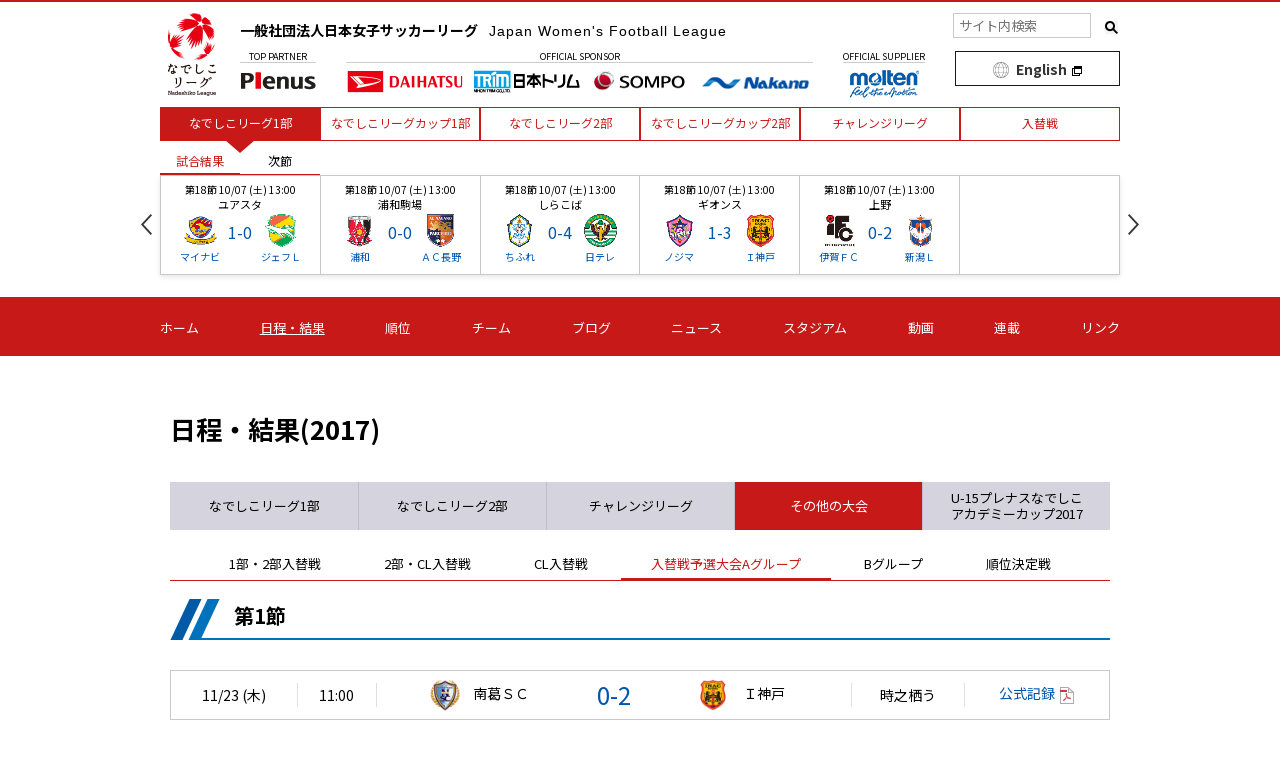

--- FILE ---
content_type: text/html
request_url: http://www.nadeshikoleague.jp/2017/cl_entry_a/
body_size: 15351
content:
<!DOCTYPE html>
<html dir="ltr" lang="ja">
  <head>
    <meta charset="UTF-8" />
    <title>日程・結果 | 日本女子サッカーリーグ オフィシャルサイト | なでしこリーグ</title>
    <meta content="" name="description" />
    <meta content="日本女子サッカーリーグ,なでしこリーグ,なでしこLEAGUE,チャレンジリーグ,チャレンジLEAGUE,なでしこジャパン,女子サッカー,JAPAN WOMAN&#39;S FOOTBALL LEAGUE" name="keywords" />
    <meta content="日本女子サッカーリーグ オフィシャルサイト | なでしこリーグ" property="og:site_name" />
    <meta content="日程・結果" property="og:title" />
    <meta content="website" property="og:type" />
    <meta content="" property="og:description" />
    <meta content="https://www.nadeshikoleague.jp/2017/cl_entry_a/" property="og:url" />
    <meta content="https://www.nadeshikoleague.jp/assets/img/ogimage.png" property="og:image" />
    <meta content="IE=Edge" http-equiv="X-UA-Compatible" />
<meta content="width=device-width" name="viewport" />
<meta content="telephone=no" name="format-detection" />
<meta content="summary" name="twitter:card" />
<meta content="日本女子サッカーリーグ" name="author" />
<link href="/img/share/favicon.png" rel="shortcut icon" />
<link href="/" rel="index" />
<link href="/css/s.css?20240711" rel="stylesheet" />
<link href="/css/s_2022.css?20250203" rel="stylesheet" />
<link href="/css/modal.css" rel="stylesheet" />
<link rel="preconnect" href="https://fonts.googleapis.com">
<link rel="preconnect" href="https://fonts.gstatic.com" crossorigin>
<link href="https://fonts.googleapis.com/css2?family=Noto+Sans+JP:wght@400;500;700&amp;display=swap" rel="stylesheet" />
<link href="https://fonts.googleapis.com/css2?family=Barlow:wght@600&display=swap" rel="stylesheet">

  </head>
  <body class="body-match" id="nadeshikoleague">
    <div id="page">
      <div id="header">
        <header role="banner">
          <p class="sp-enBtn">
  <a href="https://en.nadeshikoleague.jp/" target="_blank" class="sp-enBtn__link">EN</a>
</p>

<div class="siteSearch" role="search">
  <div class="inner">
    <form action="/search.html">
      <dl>
        <dt>
          <label for="siteSearch-text">サイト内検索</label>
        </dt>
        <dd>
          <input name="cx" type="hidden" value="017313668106200389793:mbzv0dihjrq" /><input class="siteSearch-text" id="siteSearch-text" name="q" placeholder="サイト内検索" size="10" type="text" /><input class="siteSearch-btn" name="sa" type="submit" value="検索" />
        </dd>
      </dl>
    </form>
  </div>
</div>

          <!-- -->

          <!-- Google Tag Manager -->
<noscript><iframe src="//www.googletagmanager.com/ns.html?id=GTM-TJRK8Z"
height="0" width="0" style="display:none;visibility:hidden"></iframe></noscript>
<script>(function(w,d,s,l,i){w[l]=w[l]||[];w[l].push({'gtm.start':
new Date().getTime(),event:'gtm.js'});var f=d.getElementsByTagName(s)[0],
j=d.createElement(s),dl=l!='dataLayer'?'&l='+l:'';j.async=true;j.src=
'//www.googletagmanager.com/gtm.js?id='+i+dl;f.parentNode.insertBefore(j,f);
})(window,document,'script','dataLayer','GTM-TJRK8Z');</script>
<!-- End Google Tag Manager -->

<div class="inner headerTop">
  <div class="group-logo">
	  <div class="group-logo-inner">
	<div class="sp-globalNavBtn">
		<p class="sp-toggleBtn">
			<span>開く</span>
		</p>
	  </div>
    <h1 class="logo">
      <a href="/"><img alt="なでしこLEAGUE" class="nadeshiko" src="/img/share/logo_nadeshiko.png" />一般社団法人日本女子サッカーリーグ <span lang="en">Japan Women's Football League</span></a>
    </h1>
	</div>
	<div id="sp-globalNav">
	<nav class="inner" role="navigation">
    <ul>
      <li class="nav-home">
        <a href="/">ホーム</a>
      </li>
      <li class="nav-match">
        <a href="/2025/nadeshiko1/">日程・結果</a>
      </li>
      <li class="nav-standings">
        <a href="/2025/nadeshiko1/standings.html">順位</a>
      </li>
      <li class="nav-club">
        <a href="/club/">チーム</a>
      </li>
      <li class="nav-blog">
        <a href="/blog/">ブログ</a>
      </li>
      <li class="nav-news">
        <a href="/news/">ニュース</a>
      </li>
      <li class="nav-stadium">
        <a href="/stadium/">スタジアム</a>
      </li>
      <li class="nav-movie">
        <a href="/movie/">動画</a>
      </li>
      <li class="nav-serial">
        <a href="/serial/">連載</a>
      </li>
      <li class="nav-link">
        <a href="/link/">リンク</a>
      </li>
    </ul>
    <div class="sp-siteSearch" role="search">
      <form action="/search.html" class="sp-siteSearch__form">
        <p class="sp-siteSearch__item">
          <input name="cx" type="hidden" value="017313668106200389793:mbzv0dihjrq" /><input class="sp-siteSearch__text" id="sp-siteSearch__text" name="q" placeholder="サイト内検索" size="10" type="text" /><input class="sp-siteSearch__btn" name="sa" type="submit" value="検索" />
        </p>
      </form>
    </div>
  </nav>
</div>
    <div class="area-partner">
      <dl>
        <dt>
          Top <br>Partner
        </dt>
        <dd>
          <ul>
            <li>
              <a href="https://www.plenus.co.jp/"><img alt="Plenus" src="/img/partner/top_partner_01.png" /></a>
            </li>
          </ul>
        </dd>
      </dl>
      <dl>
        <dt>
          Official <br>Sponsor
        </dt>
        <dd>
          <ul>
            <li>
              <a href="https://www.daihatsu.com/jp/"><img alt="ダイハツ工業" src="/img/partner/official_sp_03.png" /></a>
            </li>
            <li class="ml5">
              <a href="https://www.nihon-trim.co.jp/"><img alt="日本トリム" src="/img/partner/official_sp_04.png" /></a>
            </li>
            <li class="ml5">
              <a href="https://www.sompo-hd.com/"><img alt="ＳＯＭＰＯホールディングス" src="/img/partner/official_sp_05.png" /></a>
            </li>
            <li class="ml5">
              <a href="https://nakano-reiki.com/"><img alt="中野冷機" src="/img/partner/official_sp_06.png" /></a>
            </li>
          </ul>
        </dd>
      </dl>
      <dl>
        <dt>
          Official <br>Supplier
        </dt>
        <dd>
          <ul>
            <li>
              <a href="https://www.molten.co.jp/sports/jp/"><img alt="molten" src="/img/partner/supplier_01.png" /></a>
            </li>
          </ul>
        </dd>
      </dl>
    </div>
  </div>
  <div class="area-banner-long">
    <a href="https://en.nadeshikoleague.jp/" target="_blank" class="to_ensite">English</a>
    <!--a href="https://www.youtube.com/user/nadeshikoleague1" target="_blank">
      <img alt="画像リンク：なでしこリーグ公式チャンネル" src="/img/top/bnr_top_youtube_header.png"/>
    </a-->
  </div>
  <!-- <div class="area-banner">
    <a href="https://www.jfa.jp/match/empressscup/" target="blank">
      <img alt="画像リンク：皇后杯" src="/img/bnr/empressscup2020.png"/>
    </a>
  </div>
  <div class="area-banner">
    <a href="https://twitter.com/WE_League_JP" target="blank">
      <img alt="画像リンク：WEリーグ" src="/img/bnr/weleague_nl.jpg"/>
    </a>
  </div> -->
</div>

          <div class="area-game tab">
  <div class="inner"></div>
</div>

          <div id="globalNav">
  <nav class="inner" role="navigation">
    <p class="sp-pageTitle"></p>
    <ul>
      <li class="nav-home">
        <a href="/">ホーム</a>
      </li>
      <li class="nav-match">
        <a href="/2025/nadeshiko1/">日程・結果</a>
      </li>
      <li class="nav-standings">
        <a href="/2025/nadeshiko1/standings.html">順位</a>
      </li>
      <li class="nav-club">
        <a href="/club/">チーム</a>
      </li>
      <li class="nav-blog">
        <a href="/blog/">ブログ</a>
      </li>
      <li class="nav-news">
        <a href="/news/">ニュース</a>
      </li>
      <li class="nav-stadium">
        <a href="/stadium/">スタジアム</a>
      </li>
      <li class="nav-movie">
        <a href="/movie/">動画</a>
      </li>
      <li class="nav-serial">
        <a href="/serial/">連載</a>
      </li>
      <li class="nav-link">
        <a href="/link/">リンク</a>
      </li>
    </ul>
  </nav>
</div>

        </header>
      </div>
      <div id="contents">
        <main role="main">
          <header>
            <h1>
              日程・結果(2017)
            </h1>
          </header>
          <div class="localnav col5">
            <ul>
              <li>
                <a href="/2017/nadeshiko1/"><span>なでしこリーグ1部</span></a>
              </li>
              <li>
                <a href="/2017/nadeshiko2/"><span>なでしこリーグ2部</span></a>
              </li>
              <li>
                <a href="/2017/cl_playoff1/"><span>チャレンジリーグ</span></a>
              </li>
              <li class="state-active">
                <a href="/2017/nl1_exm/"><span>その他の大会</span></a>
		<ul>
                  <li>
                    <a href="/2017/nl1_exm/"><span>1部・2部入替戦</span></a>
                  </li>
                  <li>
                    <a href="/2017/nl2_exm/"><span>2部・CL入替戦</span></a>
                  </li>
                  <li>
                   <a href="/2017/cl_exm/"><span>CL入替戦</span></a>
                  </li>
		  <li class="state-active">
		    <a href="/2017/cl_entry_a/"><span>入替戦予選大会Aグループ</span></a>
		  </li>
		  <li>
		    <a href="/2017/cl_entry_b/"><span>Bグループ</span></a>
		  </li>
		  <li>
		    <a href="/2017/cl_entry_final/"><span>順位決定戦</span></a>
		  </li>
		</ul>
              </li>
              <li>
                <a href="/2017/u15_final/"><span>U-15プレナスなでしこ<br>アカデミーカップ2017</span></a>
              </li>
            </ul>
          </div>
        </main>
      </div>
    </div>
    <div id="footer">
  <footer>
    <div class="btn-pagetop">
      <a href="#page">Page Top</a>
    </div>
    <div class="bnr-sp">
      <a href="https://media.nadeshikoleague.jp/"><img alt="なでしこLEAGUE メディアチャンネル" src="/img/bnr/media_sp.png" /></a>
    </div>
    <div class="footerNav" role="navigation">
      <div class="inner">
        <div class="grid">
          <ul>
            <li>
              <a href="/">ホーム</a>
            </li>
            <li>
              <a href="/2025/nadeshiko1/">日程・結果</a><span class="sp-toggleBtn">開く</span>
              <ul>
                <li>
                  <a href="/2025/nadeshiko1/">なでしこリーグ1部</a>
                </li>
                <li>
                  <a href="/2025/nadeshiko2/">なでしこリーグ2部</a>
                </li>
              </ul>
            </li>
            <li>
              <a href="/2025/nadeshiko1/standings.html">順位</a><span class="sp-toggleBtn">開く</span>
              <ul>
                <li>
                  <a href="/2025/nadeshiko1/standings.html">なでしこリーグ1部</a>
                </li>
                <li>
                  <a href="/2025/nadeshiko2/standings.html">なでしこリーグ2部</a>
                </li>
              </ul>
            </li>
          </ul>
        </div>
        <div class="grid">
          <ul>
            <li>
              <a href="/club/">チーム</a><span class="sp-toggleBtn">開く</span>
              <ul>
                <li>
                  <a href="/club/#league1">なでしこリーグ1部</a>
                </li>
                <li>
                  <a href="/club/#league2">なでしこリーグ2部</a>
                </li>
              </ul>
            </li>
            <li>
              <a href="/blog/">ブログ</a><span class="sp-toggleBtn">開く</span>
              <ul>
                <li>
                  <a href="/blog/#league1">なでしこリーグ1部</a>
                </li>
                <li>
                  <a href="/blog/#league2">なでしこリーグ2部</a>
                </li>
              </ul>
            </li>
          </ul>
        </div>
        <div class="grid">
          <ul>
            <li>
              <a href="/news/">ニュース</a><span class="sp-toggleBtn">開く</span>
              <ul>
                <li>
                  <a href="/news/league/">リーグ</a>
                </li>
                <li>
                  <a href="/news/media/">メディア</a>
                </li>
                <li>
                  <a href="/news/club/">チーム</a>
                </li>
                <li>
                  <a href="/news/academy/">アカデミー</a>
                </li>
              </ul>
            </li>
            <li>
              <a href="/stadium/">スタジアム</a>
            </li>
            <li>
              <a href="/movie/">動画</a>
            </li>
            <li>
              <a href="/serial/">連載</a>
            </li>
          </ul>
        </div>
        <div class="grid">
          <ul>
            <li>
              <a href="/league/officer.html">組織概要</a><span class="sp-toggleBtn">開く</span>
              <ul>
                <li>
                  <a href="/league/biography.html">ヒストリー</a>
                </li>
                <li>
                  <a href="/league/policy_rule.html">各種規則等</a>
                </li>
              </ul>
            </li>
            <li>
              <a href="/link/">リンク</a>
            </li>
            <li>
              <a href="/data/">過去の記録</a><span class="sp-toggleBtn">開く</span>
              <ul>
		<li>
                  <a href="/data/mvp.html">表彰一覧</a>
		</li>
              </ul>
            </li>
                        <li>
              <a href="/contact/index.html">お問い合わせ</a><span class="sp-toggleBtn">開く</span>
              <ul>
              <a href="/contact/privacy.html">プライバシーポリシー</a><span class="sp-toggleBtn">開く</span>
              </ul>
            </li>
          </ul>
        </div>
        <div class="bnr">
          <a href="https://media.nadeshikoleague.jp/"><img alt="なでしこLEAGUE メディアチャンネル" src="/img/bnr/media.png" /></a>
        </div>
      </div>
    </div>
    <div class="copyright" role="contentinfo">
      <p class="inner">
        <small>Copyright &copy; 2006-2026 Japan Women's Football League. All Rights Reserved.</small>
      </p>
    </div>
  </footer>
</div>

    <script src="/js/jquery.js"></script>
<script src="/system/js/nadeshiko_core_2017.js?_=20241121"></script>
<script src="/js/share.js"></script>
<script src="/js/jquery.bxslider.min.js"></script>
<script src="/js/bxslider_setting.js"></script>
<script src="/js/modal.js"></script>
<script src="/js/modal-html5video.js"></script>

  </body>
</html>


--- FILE ---
content_type: text/css
request_url: http://www.nadeshikoleague.jp/css/modal.css
body_size: 8808
content:
/** CSS Modal http://drublic.github.com/css-modal @author Hans Christian Reinl - @drublic */
/** CSS Modal Configuration http://drublic.github.com/css-modal @author Hans Christian Reinl - @drublic */
html { overflow-y: scroll; -webkit-overflow-scrolling: touch; }

.has-overlay { overflow: hidden; height: auto; }

.has-overlay > body { height: 100%; overflow: hidden; }

.modal--fade, .modal--show { -webkit-transform: translate(0, -100%); -moz-transform: translate(0, -100%); -o-transform: translate(0, -100%); -ms-transform: translate(0, -100%); transform: translate(0, -100%); -webkit-transform: translate3d(0, -100%, 0); transform: translate3d(0, -100%, 0); position: fixed; top: 0; left: 0; right: 0; bottom: 0; z-index: 999; width: 0; height: 0; overflow: hidden; opacity: 0; display: none\9; }

.modal--fade:target, .modal--show:target, .is-active.modal--fade, .is-active.modal--show { -webkit-transform: translate(0, 0); -moz-transform: translate(0, 0); -o-transform: translate(0, 0); -ms-transform: translate(0, 0); transform: translate(0, 0); width: auto; height: auto; opacity: 1; }

.is-active.modal--fade, .is-active.modal--show { display: block\9; height: 100%\9; width: 100%\9; }

.modal--fade:target, .modal--show:target, .is-active.modal--fade, .is-active.modal--show { display: block\9; }

.modal--fade .modal-inner, .modal--show .modal-inner { position: absolute; top: 120px; left: 50%; z-index: 20; margin-left: -380px; width: 760px; overflow-x: hidden; -webkit-overflow-scrolling: touch; }

.modal--fade .modal-inner img, .modal--show .modal-inner img, .modal--fade .modal-inner video, .modal--show .modal-inner video, .modal--fade .modal-inner iframe, .modal--show .modal-inner iframe { width: 100%; height: auto; min-height: 300px; }

.modal--fade .modal-inner > img, .modal--show .modal-inner > img { width: auto; max-width: 100%; }

.modal--fade .modal-inner iframe, .modal--show .modal-inner iframe { display: block; width: 100%; border: 0; }

.modal--fade .modal-content, .modal--show .modal-content { position: relative; max-height: 500px; max-height: 80vh; overflow-x: hidden; overflow-y: auto; -webkit-overflow-scrolling: touch; }

.modal--fade .modal-content > *, .modal--show .modal-content > * { max-width: 100%; }

.modal--fade footer, .modal--show footer { border-top: 1px solid white; padding: 0 1.2em 18px; background: #f0f0f0; border-radius: 2px; }

.modal--fade .modal-close, .modal--show .modal-close { display: block; height: 1px; clip: rect(0 0 0 0); margin: -1px; overflow: hidden; }

.modal--fade .modal-close:focus:after, .modal--show .modal-close:focus:after { outline: 1px dotted; outline: -webkit-focus-ring-color auto 5px; }

.modal--fade .modal-close:before, .modal--show .modal-close:before { content: ''; position: absolute; top: 0; left: 0; right: 0; bottom: 0; z-index: 10; }

.modal--fade .modal-close:after, .modal--show .modal-close:after { content: '\00d7'; position: absolute; top: 78px; right: 47%; z-index: 20; margin-right: -380px; }

@media screen and (max-width: 800px) { .modal--fade .modal-inner, .modal--show .modal-inner { width: auto; left: 20px; right: 20px; margin-left: 0; }
  .modal--fade .modal-close:after, .modal--show .modal-close:after { margin-right: 0 !important; right: 20px; } }

@media screen and (max-width: 640px) { .modal--fade, .modal--show { -webkit-transform: translate(0, 400px); -webkit-transform: translate3d(0, 100%, 0); transform: translate3d(0, 100%, 0); -webkit-transition: opacity 1ms 0.25s; -moz-transition: opacity 1ms 0.25s; -o-transition: opacity 1ms 0.25s; -ms-transition: opacity 1ms 0.25s; transition: opacity 1ms 0.25s; display: block; right: auto; bottom: auto; }
  .modal--fade:target, .modal--show:target, .is-active.modal--fade, .is-active.modal--show { width: 100%; height: 100%; }
  .modal--fade:target .modal-close, .modal--show:target .modal-close, .is-active.modal--fade .modal-close, .is-active.modal--show .modal-close { display: block; }
  .modal--fade .modal-inner, .modal--show .modal-inner { -webkit-box-sizing: border-box; -moz-box-sizing: border-box; box-sizing: border-box; top: 0; left: 0; right: 0; height: 100%; overflow: auto; }
  .modal--fade .modal-content, .modal--show .modal-content { max-height: none; -ms-word-break: break-all; word-break: break-all; word-break: break-word; -webkit-hyphens: auto; -moz-hyphens: auto; hyphens: auto; }
  .modal--fade .modal-close, .modal--show .modal-close { display: none; right: auto; }
  .modal--fade .modal-close:before, .modal--show .modal-close:before { content: ''; position: fixed; top: 0; left: 0; right: 0; z-index: 20; }
  .modal--fade .modal-close:after, .modal--show .modal-close:after { top: 5px !important; right: 5px; left: auto; margin-left: 0; } }

@media screen and (max-height: 46em) and (min-width: 640px) { .modal--fade .modal-content, .modal--show .modal-content { max-height: 340px; max-height: 80vh; } }

@media screen and (max-height: 36em) and (min-width: 640px) { .modal--fade .modal-inner, .modal--show .modal-inner { top: 60px; }
  .modal--fade .modal-content, .modal--show .modal-content { max-height: 265px; max-height: 95vh; }
  .modal--fade .modal-close:after, .modal--show .modal-close:after { top: 20px; } }

.is-stacked.modal--fade, .is-stacked.modal--show { -webkit-transform: translate(0, 0) scale(1, 1); -moz-transform: translate(0, 0) scale(1, 1); -o-transform: translate(0, 0) scale(1, 1); -ms-transform: translate(0, 0) scale(1, 1); transform: translate(0, 0) scale(1, 1); opacity: 1; }

.is-stacked.modal--fade .modal-inner, .is-stacked.modal--show .modal-inner { -webkit-animation: scaleDown 0.7s ease both; -moz-animation: scaleDown 0.7s ease both; animation: scaleDown 0.7s ease both; }

.is-stacked.modal--fade .modal-close, .is-stacked.modal--show .modal-close { opacity: 0; }

@media screen and (max-width: 640px) { .is-stacked.modal--fade, .is-stacked.modal--show { -webkit-animation: scaleDown 0.7s ease both; -moz-animation: scaleDown 0.7s ease both; animation: scaleDown 0.7s ease both; }
  .is-stacked.modal--fade .modal-inner, .is-stacked.modal--show .modal-inner { -webkit-animation: none; -moz-animation: none; animation: none; }
  .is-stacked.modal--fade .modal-close, .is-stacked.modal--show .modal-close { opacity: 1; } }

/** All animations for CSS Modal Available: - %modal--transition-fade (fade) - %modal--transition-zoomIn (zooms in) - %modal--transition-plainScreen (hides background) Usage: .selector { @extend %modal--transition-fade; } */
@media screen and (min-width: 640px) { .modal--fade { transition: opacity 0.4s; } }

/** CSS Modal Themes http://drublic.github.com/css-modal @author Hans Christian Reinl - @drublic */
/* Global Theme Styles */
.modal--fade, .modal--show { color: #222; line-height: 1.3; }

.modal--fade .modal-inner, .modal--show .modal-inner { border-radius: 0px; background: #000; max-width: 100%; -webkit-transition: max-width 0.25s linear, margin-left 0.125s linear; transition: max-width 0.25s linear, margin-left 0.125s linear; }

.modal--fade header, .modal--show header { border-bottom: 1px solid #fff; padding: 0 1.2em; }

.modal--fade header > .modal-title, .modal--show header > .modal-title { margin: 0.5em 0; }

.modal--fade .modal-content, .modal--show .modal-content { padding: 1px; }

.modal--fade footer, .modal--show footer { border-top: 1px solid white; padding: 0 1.2em 18px; background: #f0f0f0; border-radius: 0px; }

.modal--fade .modal-close, .modal--show .modal-close { text-indent: -100px; }

.modal--fade .modal-close:before, .modal--show .modal-close:before { background: rgba(255, 255, 255, 0.8); }

.modal--fade .modal-close:after, .modal--show .modal-close:after { content: '\00d7'; background: #c53c43; border-radius: 0px; padding: 2px 8px; font-size: 1.6em; text-decoration: none; text-indent: 0; color: white; }

@media screen and (max-width: 640px) { .modal--fade .modal-close:before, .modal--show .modal-close:before { background: #c53c43; height: 3em; -webkit-box-shadow: 0 0 5px rgba(0, 0, 0, 0.6); box-shadow: 0 0 5px rgba(0, 0, 0, 0.6); }
  .modal--fade .modal-inner, .modal--show .modal-inner { padding-top: 3em; background: rgba(255, 255, 255, 0.9); -webkit-box-shadow: none; box-shadow: none; }
  .modal--fade .modal-content, .modal--show .modal-content { padding: 0; width: 100%; height: 90vh; display: table; }
  .modal--fade .modal-content .video-wrap, .modal--show .modal-content .video-wrap { width: 100%; display: table-cell; vertical-align: middle; }
  .modal--fade .modal-close, .modal--show .modal-close { text-decoration: none; }
  .modal--fade .modal-close:after, .modal--show .modal-close:after { content: '\00d7'; font-size: 1.8em; padding: 0 5px 0 10px; border-left: 1px solid #af282f; } }

/* Plain Screen Theme Styles */
/** Apply the desired modal behavior to your container selector */


--- FILE ---
content_type: image/svg+xml
request_url: http://www.nadeshikoleague.jp/img/share/icon_global.svg
body_size: 1718
content:
<svg xmlns="http://www.w3.org/2000/svg" viewBox="0 0 236.97 236.97"><defs><style>.cls-1{fill:#c53c43;}</style></defs><g id="レイヤー_2" data-name="レイヤー 2"><g id="レイヤー_1-2" data-name="レイヤー 1"><path class="cls-1" d="M118.48,0A118.49,118.49,0,1,0,237,118.48,118.61,118.61,0,0,0,118.48,0Zm10.38,229.51a218.37,218.37,0,0,0,26.51-70.42h38.55a135.66,135.66,0,0,1-46.26,67A109.91,109.91,0,0,1,128.86,229.51Zm27.38-75.4a218.31,218.31,0,0,0,2.93-35.63,218.28,218.28,0,0,0-2.93-35.62h39.12a139.66,139.66,0,0,1,0,71.25Zm-66.93,72a135.66,135.66,0,0,1-46.26-67H81.6a218.58,218.58,0,0,0,26.5,70.42A110,110,0,0,1,89.31,226.12Zm-47.7-72a139.66,139.66,0,0,1,0-71.25H80.73a218,218,0,0,0,0,71.25ZM108.1,7.46A218.58,218.58,0,0,0,81.6,77.88H43.05a135.7,135.7,0,0,1,46.26-67A109.79,109.79,0,0,1,108.1,7.46ZM85.63,82.86h65.71a212,212,0,0,1,0,71.25H85.63A212,212,0,0,1,85.63,82.86Zm62-72a135.75,135.75,0,0,1,46.25,67H155.37a218.58,218.58,0,0,0-26.5-70.42A110.08,110.08,0,0,1,147.67,10.85Zm52.82,72h23.68a111.76,111.76,0,0,1,0,71.25H200.49a144.2,144.2,0,0,0,0-71.25Zm21.86-5H199.13A140,140,0,0,0,160.27,15.1,112.16,112.16,0,0,1,222.35,77.88ZM122.82,7.06a214.27,214.27,0,0,1,27.6,70.82H86.55a214.27,214.27,0,0,1,27.6-70.82C115.59,7,117,7,118.48,7S121.38,7,122.82,7.06Zm-46.12,8A140,140,0,0,0,37.84,77.88H14.62A112.16,112.16,0,0,1,76.7,15.1ZM12.8,82.86H36.48a144.2,144.2,0,0,0,0,71.25H12.8a111.76,111.76,0,0,1,0-71.25Zm1.82,76.23H37.84A140,140,0,0,0,76.7,221.87,112.16,112.16,0,0,1,14.62,159.09Zm99.53,70.82a214.27,214.27,0,0,1-27.6-70.82h63.87a214.27,214.27,0,0,1-27.6,70.82c-1.44.05-2.88.09-4.34.09S115.59,230,114.15,229.91Zm46.12-8a140,140,0,0,0,38.86-62.78h23.22A112.16,112.16,0,0,1,160.27,221.87Z"/></g></g></svg>

--- FILE ---
content_type: application/javascript
request_url: http://www.nadeshikoleague.jp/system/js/nadeshiko_core_2017.js?_=20241121
body_size: 101052
content:
window.location.getQuery = function() {
	
	var query = [], url = '', hash = [];
	
	url		= window.location.search;
	hashes	= url.slice(1).split( '&' );
	
	for ( var i = 0; i < hashes.length; i++ ) {
		var p = hashes[i].split( '=' );
		query[ p[0] ] = p[1];
	}
	
	return query;
};

window.location.getHash = function() {
	
	return window.location.hash.replace( '#', '' );
	
};

var NL = function() {
	
	$( 'head' ).append( $( '<script/>' ).attr( { 'src': '/system/js/nadeshiko_settings_2017.js' } ) );
	
	this.date = this.getDate();
	
	this.page = {};
	
	this.dispatch();
	
	return {};
	
};

NL.prototype.dispatch = function() {
	
	var _this = this;
	
	var path = window.location.pathname;
	
	switch ( path ) {
	
		case '/':
		case '/index.html':
			
			this.parts.schedule_panel.call( this, 0 );
			this.draw.top.call( this );
			
			break;
			
		default:
			
			this.parts.schedule_panel.call( this, 1 );
			
			// schedule
			if ( path.match( /^(\/\d{4})\/(\w+)\/(\w+)?/g ) ) {
				
				var ycp = path.replace( /^\//g, '' ).split( '/' ),
					y	= ycp[0],
					c	= ycp[1],
					p	= ycp[2];
				
				if ( p == '' )
					p = 'index.html';
				
				switch ( p ) {
					case 'index.html':		this.draw.schedule.call( this, y, c );	break;
					case 'match_page.html':	this.draw.match.call( this, y, c );		break;
					case 'standings.html':	this.draw.standings.call( this, y, c );	break;
					case 'fight.html':		this.draw.fight.call( this, y, c );		break;
					case 'ranking.html':	this.draw.ranking.call( this, y, c );	break;
				}
				
			} else if ( path.match( /^\/club/g ) ) {
				
				// old
				if ( path.match(/^\/club\/(\d{4})\/(\w+)\/(\w+)?/g ) ) {
					
					var dyp = path.replace( /^\//g, '' ).split( '/' ),
						d	= dyp[0],
						y	= dyp[1],
						t	= dyp[2],
						p	= dyp[3];
					
					if ( p == '' )
						p = 'index.html';
					
					 switch ( p ) {
						case 'index.html': this.draw.team.call( this, y, t ); break;
					}
				} else if ( path.match(/^\/club\/(\d{4})\/(\w+)?/g ) ) {
					
				// new
				} else if ( path.match(/^\/club\/(\w+)\/(\w+)?/g ) ) {
					
					var dyp = path.replace( /^\//g, '' ).split( '/' ),
						d	= dyp[0],
						y	= _this.prop.year,
						t	= dyp[1],
						p	= dyp[2];
					
					if ( p == '' )
						p = 'index.html';
					
					switch ( p ) {
						case 'index.html': this.draw.team.call( this, y, t ); break;
					}
				}
			}
			
			break;		
	}
	
	return;
}

NL.prototype.draw = {
		
	'top': function() {
		
		// --------------------------------------------------
		// 1. 前処理
		var _this = this;
		
		
		// --------------------------------------------------
		// 2. JSONファイル収集
		
		
		// --------------------------------------------------
		// 3. データ作成
		
		
		// --------------------------------------------------
		// 4. HTML作成
		
		// ランキングパネル
		this.parts.ranking_panel.call( _this );
		
		// --------------------------------------------------
		// 5. イベントハンドラ
		
		
		// --------------------------------------------------
		// 6. 後処理
		
		return;
		
	},
	
	'match': function( y, c ) {	
		
		// --------------------------------------------------
		// 1. 前処理
		var _this = this;
		
		// マッチナンバー取得
		if (  window.location.getQuery()[ 'mno' ] == undefined || window.location.getQuery()[ 'mno' ] == '' )
			window.location.href = '/';
		
		var matchNumber = window.location.getQuery()[ 'mno' ];
		var y			= y;
		var c_directory	= c;
		
		
		$( 'div.gameResult, section.area-member, section.inner' ).empty();
		
		
		// --------------------------------------------------
		// 2. JSONファイル収集
		var cmp = {};
		try {
			
			var json_c = this.getJSON( this.getJSONURL( y, c, this.prop.json.file.competition ) );
			var json_m = this.getJSON( this.getJSONURL( y, c, this.prop.json.file.match.replace( '*', matchNumber ) ) );
			
			if ( $.inArray( undefined, [ json_c, json_m ] ) != -1 )
				throw '404 Not Found';
			
			cmp.competition = json_c;
			cmp.match		= json_m;
			
		} catch ( e ) {
			
			return false;
			
		}
		
		// --------------------------------------------------
		// 3. データ作成
		var c = {};
		$.each ( cmp.competition.competitionDetail.teamList.team, function( k, v ) {
			c[ v.teamName ] = {
				'teamID':		v.teamID,
				'teamLogoURL':	v.teamLogoURL,
				'ticketURL':	v.ticketURL
			};
		} );
		
		
		// --------------------------------------------------
		// 4. HTML作成		
		var m = cmp.match.matchDetail;
		
		// 4-1．対戦カード・戦績		
		var matchDate			= ( m.matchDate && m.matchDate != '未定' ) ? m.matchDate + ' ' + '(' + this.getWeekDay( m.matchDate.replace( /\//g, '-' ) ) + ')' : '',
			matchTime			= ( m.matchTime && m.matchTime != '未定' ) ? m.matchTime + ' キックオフ' : '',
			venueFullName		= ( m.venueFullName && m.venueFullName != '未定' ) ? m.venueFullName : '',
			homeTeamEmblem		= ( c[ m.homeTeamDetail.teamName ] ) ? c[ m.homeTeamDetail.teamName ].teamLogoURL : null,
			awayTeamEmblem		= ( c[ m.awayTeamDetail.teamName ] ) ? c[ m.awayTeamDetail.teamName ].teamLogoURL : null;

		if ( c_directory.indexOf('u15') == -1 ) {
			var officialReportURL	= ( m.officialReportURL ) ? 'https://' + _this.prop.json.domain + '/' + y + '/' + c_directory + '/' + m.officialReportURL.replace( '../', '' ) : '';
		} else {
			var officialReportURL = ( m.officialReportURL ) ? 'https://' + _this.prop.json.domain + '/u15/' + y + '/' + c_directory.replace( 'u15_', '' ) + '/' + m.officialReportURL.replace( '../', '' ) : '';
		}
			
		var r = '';
		r += '<div class="inner">';
		r += '<header>';
		r += '<h2>' + m.competitionName + ' ' + m.matchTypeName + '</h2>';
		r += '<p>' + matchDate + ' ' + matchTime + ' ' + venueFullName + '</p>';
		r += '</header>';
		r += '<div class="vs">';
		
		r += '<div class="home">';
		r += '<div class="club">';
		r += '<p class="emblem">';
		r += ( homeTeamEmblem ) ? '<img src="' + homeTeamEmblem + '" alt="' + m.homeTeamDetail.teamName + '"/>' : '';
		r += '</p>';
		r += '<p class="name">' + m.homeTeamDetail.teamName + '</p>';
		r += '</div>';
		r += '<div class="timeline">';
		if ( m.homeTeamDetail.scorerList.scorer.length ) {
			r += '<table>';
			$.each ( m.homeTeamDetail.scorerList.scorer, function( k, v ) {
				var s = /^(\S+) (.+)$/g.exec( v.scorerName );
				if ( s[1] != undefined && s[2] != undefined )
					r += '<tr><th>' + s[1] + '</th><td>' + s[2] + '</td></tr>';
			} );
			r += '</table>';
		}
		r += '</div>';
		r += '</div>';
		
		
		// スコア (試合開始以降)
		r += '<div class="score">';
		if ( $.inArray( m.matchStatus, [ '試合中', '試合終了', '公式記録済' ] ) != -1 ) {
			r += '<p class="score">';
			
			var cls = ( m.matchStatus == '試合中' ) ? 'lose' : ( m.homeTeamDetail.totalScore > m.awayTeamDetail.totalScore ) ? 'win' : 'lose';
			r += '<span class="' + cls + '">' + m.homeTeamDetail.totalScore + '</span>';
			r += '<span class="status">';
			var matchStatus = '',
				cls			= '';
			switch( m.matchStatus ) {
				case '試合中':
					r += '<span class="gameNow">試合中</span>';
					break;
				case '試合終了':
					r += '<span class="gameEnd">試合終了</span>';
					break;
				case '公式記録済':
					if ( !officialReportURL ) {
						r += '<span class="gameEnd">試合終了</span>';
					} else {
						r += '<span class="record">';
						r += '<a href="' + officialReportURL + '" target="_blank">公式記録<img class="fileIcon" alt="PDF" src="/img/share/icon_pdf.png"></a>';
						r += '</span>';
					}
					break;
			}
			r += '</span>';
			
			var cls = ( m.matchStatus == '試合中' ) ? 'lose' : ( m.awayTeamDetail.totalScore > m.homeTeamDetail.totalScore ) ? 'win' : 'lose';
			r += '<span class="' + cls + '">' + m.awayTeamDetail.totalScore + '</span>';
			
			r += '</p>';
			r += '<div class="timeline"><table><tbody>';
			
			// 前半, 後半
			r += '<tr><td>' + m.homeTeamDetail.score1st + '</td><th>前半</th><td>' + m.awayTeamDetail.score1st + '</td></tr>';
			r += '<tr><td>' + m.homeTeamDetail.score2nd + '</td><th>後半</th><td>' + m.awayTeamDetail.score2nd + '</td></tr>';
			
			//延長前半, 延長後半
			r += ( m.homeTeamDetail.score1ex != '' && m.awayTeamDetail.score1ex != '' ) ? '<tr><td>' + m.homeTeamDetail.score1ex + '</td><th>延前</th><td>' + m.awayTeamDetail.score1ex + '</td></tr>' : '';
			r += ( m.homeTeamDetail.score2ex != '' && m.awayTeamDetail.score2ex != '' ) ? '<tr><td>' + m.homeTeamDetail.score2ex + '</td><th>延後</th><td>' + m.awayTeamDetail.score2ex + '</td></tr>' : '';
			
			// PK
			r += ( m.homeTeamDetail.scorePK != '' && m.awayTeamDetail.scorePK != '' ) ? '<tr><td>' + m.homeTeamDetail.scorePK + '</td><th>PK</th><td>' + m.awayTeamDetail.scorePK + '</td></tr>' : '';
			
			r += '</tbody></table></div>';
		}
		r += '</div>';
		
		r += '<div class="away">';
		r += '<div class="club">';
		r += '<p class="emblem">';
		r += ( awayTeamEmblem ) ? '<img src="' + awayTeamEmblem + '" alt="' + m.awayTeamDetail.teamName + '"/>' : '';
		r += '</p>';
		r += '<p class="name">' + m.awayTeamDetail.teamName + '</p>';
		r += '</div>';
		r += '<div class="timeline">';
		
		if ( m.awayTeamDetail.scorerList.scorer.length ) {
			r += '<table>';
			$.each ( m.awayTeamDetail.scorerList.scorer, function( k, v ) {
				var s = /^(\S+) (.+)$/g.exec( v.scorerName );
				if ( s[1] != undefined && s[2] != undefined )
					r += '<tr><td>' + s[2] + '</td><th>' + s[1] + '</th></tr>';
			} );
			r += '</table>';
		}
		r += '</div>';
		r += '</div>';
		
		r += '</div>';
		r += '</div>';
		
		$( 'div.gameResult' ).append( r );
		
		
		// 4-２．出場/交代・警告/退場
		
		// メンバー表示はキックオフ時間の90分前から表示するように制御
		var mb_flag		= false,
			matchDate	= ( m.matchDate && m.matchDate != '未定' ) ? m.matchDate.replace( /\//g, '-' ) : '',
			matchTime	= ( m.matchTime && m.matchTime != '未定' ) ? m.matchTime : '';
			
		if ( matchDate && matchTime ) {
			var effectiveDateTime	= this.getDateMS( matchDate, matchTime ) - 5400000; // 5400000ms = 90min
			var nowDateTime			= this.getNowDateTimeMS();
			if ( effectiveDateTime <= nowDateTime )
				mb_flag = true;
		}
		
		
		if ( mb_flag ) {
		
			var home_st = [],
				home_rs	= [],
				home_sb_in = {},
				home_sb_out = {},
				away_st	= [],
				away_rs = [],
				away_sb_in = {},
				away_sb_out = {};
			
			// ホームチーム交代選手
			$.each ( m.homeTeamDetail.substituteList.substitute, function( k, v ) {
				home_sb_in[ v.inPerson.uniformNumber ]		= { 'class': 'in', 'time': v.substituteTime.replace( '分', '' ), 'sign': '▲' };
				home_sb_out[ v.outPerson.uniformNumber ]	= { 'class': 'out', 'time': v.substituteTime.replace( '分', '' ), 'sign': '▼' };
			} );
			
			// ホームチームスタメン・控え選手
			var st_flag = true;
			$.each ( m.homeTeamDetail.teamMemberList.teamMember, function( k, v ) {
				
				switch ( st_flag ) {
					case true:	home_st.push( v ); break;
					case false:	home_rs.push( v ); break;
				}
				
				if ( v.startLastMember )
					st_flag = false;
			} );
			
			// アウェイチーム交代選手
			$.each ( m.awayTeamDetail.substituteList.substitute, function( k, v ) {
				away_sb_in[ v.inPerson.uniformNumber ]		= { 'class': 'in', 'time': v.substituteTime.replace( '分', '' ), 'sign': '▲' };
				away_sb_out[ v.outPerson.uniformNumber ]	= { 'class': 'out', 'time': v.substituteTime.replace( '分', '' ), 'sign': '▼' };
			} );
			
			// アウェイチームスタメン・控え選手
			var st_flag = true;
			$.each ( m.awayTeamDetail.teamMemberList.teamMember, function( k, v ) {
				switch ( st_flag ) {
					case true:	away_st.push( v ); break;
					case false:	away_rs.push( v ); break;
				}
				
				if ( v.startLastMember )
					st_flag = false;
			} );
			
			var p = '';
			
			if ( m.isParticipantRegist ) {
				p += '<h2>メンバー</h2>';
				p += '<div class="memberBody">';
				
				// メンバー
				p += '<div class="memberList fixHeight">';
				
				// ホーム
				p += '<div class="home">'; 
				p += '<p class="club">';
				p += '<span class="emblem">';
				p += ( homeTeamEmblem ) ? '<img src="' + homeTeamEmblem + '" alt="' + m.homeTeamDetail.teamName + '"/>' : '';
				p += '</span>';
				p += '<span class="name">' + m.homeTeamDetail.teamName + '</span>';
				p += '</p>';
				
				//　スタメン
				p += '<p class="memberList-title">スターティングメンバー </p>';
				p += '<ul class="fixHeightChildStarting">';
				$.each ( home_st, function( k, v ) {
					p += '<li>';
					p += '<span class="position">' + v.position + '</span>';
					p += '<span class="number">' + v.uniformNumber + '</span>';
					p += '<span class="name">' + v.personName + '</span>';
					if ( home_sb_out[ v.uniformNumber ] != undefined ) {
						p += '<span class="change">' + home_sb_out[ v.uniformNumber ].time + '<span class="' + home_sb_out[ v.uniformNumber ].class + '">' + home_sb_out[ v.uniformNumber ].sign + '</span>' + '</span>';
					}
					p += '</li>';
				} );
				p += '</ul>';
				
				//　控え
				p += '<p class="memberList-title">控えメンバー</p>';
				if ( home_rs.length > 0 || away_rs.length > 0 ) {
					p += '<ul class="fixHeightChildSub">';
					$.each ( home_rs, function( k, v ) {
						p += '<li>';
						p += '<span class="position">' + v.position + '</span>';
						p += '<span class="number">' + v.uniformNumber + '</span>';
						p += '<span class="name">' + v.personName + '</span>';
						if ( home_sb_in[ v.uniformNumber ] != undefined ) {
							p += '<span class="change">' + home_sb_in[ v.uniformNumber ].time + '<span class="' + home_sb_in[ v.uniformNumber ].class + '">' + home_sb_in[ v.uniformNumber ].sign + '</span>';
							if ( home_sb_out[ v.uniformNumber ] != undefined ) {
								p += home_sb_out[ v.uniformNumber ].time + '<span class="' + home_sb_out[ v.uniformNumber ].class + '">' + home_sb_out[ v.uniformNumber ].sign + '</span>' + '</span>';
							} else {
								p += '</span>';
							}
						}
						p += '</li>';
					} );
					p += '</ul>';
				}
				
				// 監督
				p += '<p class="memberList-title">監督</p>';
				p += '<ul>';
				p += '<li>';
				p += '<span class="position">監督</span>';
				p += '<span class="name">' + m.homeTeamDetail.teamManager.personName + '</span>';
				p += '</li>';
				p += '</ul>';
				
				p += '</div>';
				
				// アウェイ
				p += '<div class="away">'; 
				p += '<p class="club">';
				p += '<span class="emblem">';
				p += ( awayTeamEmblem ) ? '<img src="' + awayTeamEmblem + '" alt="' + m.awayTeamDetail.teamName + '"/>' : '';
				p += '</span>';
				p += '<span class="name">' + m.awayTeamDetail.teamName + '</span>';
				p += '</p>';
				
				//　スタメン
				p += '<p class="memberList-title">スターティングメンバー </p>';
				p += '<ul class="fixHeightChildStarting">';
				$.each ( away_st, function( k, v ) {
					p += '<li>';
					p += '<span class="position">' + v.position + '</span>';
					p += '<span class="number">' + v.uniformNumber + '</span>';
					p += '<span class="name">' + v.personName + '</span>';
					if ( away_sb_out[ v.uniformNumber ] != undefined ) {
						p += '<span class="change">' + away_sb_out[ v.uniformNumber ].time + '<span class="' + away_sb_out[ v.uniformNumber ].class + '">' + away_sb_out[ v.uniformNumber ].sign + '</span>' + '</span>';
					}
					p += '</li>';
				} );
				p += '</ul>';
				
				//　控え
				p += '<p class="memberList-title">控えメンバー</p>';
				if ( home_rs.length > 0 || away_rs.length > 0 ) {
					p += '<ul class="fixHeightChildSub">';
					$.each ( away_rs, function( k, v ) {
						p += '<li>';
						p += '<span class="position">' + v.position + '</span>';
						p += '<span class="number">' + v.uniformNumber + '</span>';
						p += '<span class="name">' + v.personName + '</span>';
						if ( away_sb_in[ v.uniformNumber ] != undefined ) {
							p += '<span class="change">' + away_sb_in[ v.uniformNumber ].time + '<span class="' + away_sb_in[ v.uniformNumber ].class + '">' + away_sb_in[ v.uniformNumber ].sign + '</span>';
							if ( away_sb_out[ v.uniformNumber ] != undefined ) {
								p += '<span class="change">' + away_sb_out[ v.uniformNumber ].time + '<span class="' + away_sb_out[ v.uniformNumber ].class +'">' + away_sb_out[ v.uniformNumber ].sign + '</span>' + '</span>';
							} else {
								p += '</span>';
							}
						}
						p += '</li>';
					} );
					p += '</ul>';
				}
				
				// 監督
				p += '<p class="memberList-title">監督</p>';
				p += '<ul>';
				p += '<li>';
				p += '<span class="position">監督</span>';
				p += '<span class="name">' + m.awayTeamDetail.teamManager.personName + '</span>';
				p += '</li>';
				p += '</ul>';
				
				p += '</div>';
				
				p += '</div>'; // memberList End
				
				// 警告・退場
				var home_w = m.homeTeamDetail.warningList.warning,
					away_w = m.awayTeamDetail.warningList.warning;
				
				if ( home_w.length || away_w.length ) {
				
					p += '<div class="area-foul">';
					p += '<p class="title">警告</p>';
					
					// ホーム
					p += '<div class="home">';
					p += '<ul>';
					$.each ( home_w, function( k, v ) {
						var card	= '',
							cls		= '';
						switch ( v.warningType ) {
							case '警': card = 'イエローカード';	cls = 'yellow';	break;
							case '退': card = 'レッドカード';		cls = 'red';	break;
						}
						p += '<li>';
						p += '<span class="time">' + v.warningTime + '</span>';
						p += '<span class="name">' + v.warnPerson + '</span>';
						p += '<span class="card ' + cls + '">' + card + '</span>';
						p += '</li>';
					} );
					p += '</ul>';
					p += '</div>';
					
					// アウェイ
					p += '<div class="away">';
					p += '<ul>';
					$.each ( away_w, function( k, v ) {
						var card	= '',
							cls		= '';
						switch ( v.warningType ) {
							case '警': card = 'イエローカード';	cls = 'yellow';	break;
							case '退': card = 'レッドカード';		cls = 'red';	break;
						}
						p += '<li>';
						p += '<span class="time">' + v.warningTime + '</span>';
						p += '<span class="name">' + v.warnPerson + '</span>';
						p += '<span class="card ' + cls + '">' + card + '</span>';
						p += '</li>';
					} );
					p += '</ul>';
					p += '</div>';
					
					p += '</div>'; // .area-foul end
				}
				p += '</div>'; // .memberBody end
			}
			$( 'section.area-member' ).append( p );
		}
		
		
		// 4-3．基本情報
		var staffR1		= m.staff.staffR1,
			staffR2		= m.staff.staffR2,
			staffR3		= m.staff.staffR3,
			staffR4		= m.staff.staffR4,
			staffAR		= [],
			attendance	= ( m.attendance != '0人' ) ? m.attendance : '',
			weather		= m.weather;
		
		if ( m.matchStatus == '公式記録済' && ( staffR1 || staffR2 || staffR3 || staffR4 || attendance || weather ) ) {
			
			if ( staffR2 )
				staffAR.push( staffR2 );
			if ( staffR3 )
				staffAR.push( staffR3 );
			
			staffAR = staffAR.join( '、' );
			
			var b = '';
			
			b += '<h2>基本情報</h2>';
			b += '<div class="basicInfoTable">';
			b += '<table><tbody class="fixHeight">';
			b += '<tr><th>主審</th><td>' + staffR1 + '</td></tr>';
			b += '<tr><th>副審</th><td>' + staffAR + '</td></tr>';
			b += '<tr><th>第4の審判員 </th><td>' + staffR4 + '</td></tr>';
			b += '<tr><th>入場者数 </th><td>' + attendance + '</td></tr>';
			b += '<tr><th>天候</th><td>' + weather + '</td></tr>';		
			b += '</tbody></table>';
			b += '</div>';
			b += '<p>' + m.matchInfo + '</p>';
			
			$( 'section.inner' ).append( b );			
		}
		
		if ( m.matchStatus == '試合前' ) {
			$( 'div.vs' ).css( { 'height': '110px' } );
		}
		
		$.each ( $( '.fixHeightChildSub' ), function( k, v ) {
			if ( $( 'li', this ).length == 0 )
				$( this ).css( { 'border': 'none' } );
		} );
		
		
		
		// --------------------------------------------------
		// 5. イベントハンドラ
		
		
		// --------------------------------------------------
		// 6. 後処理	
		cmp = null;
		m	= null;
		
		return ;
		
	},
	
	'schedule': function( y, c ) {
		
		// --------------------------------------------------
		// 1. 前処理
		var _this = this;
		
		var page = window.location.getQuery()[ 'page' ] || 1;
		
		var y			= y;
		var c_directory	= c;

		// load pagination settings
		var c_directories	= [],
			isPageSettings	= false;
		if ( _this.prop.schedule.pagination[ y ] != undefined && _this.prop.schedule.pagination[ y ][ c ] != undefined ) {
			
			if ( _this.prop.schedule.pagination[ y ][ c ].length ) {
				
				$.each ( _this.prop.schedule.pagination[ y ][ c ], function( k, v ) {
					if ( $.inArray( v.directory, c_directories ) == -1 )
						c_directories.push( v.directory );
				} );
			}
			if ( c_directories.length )
				isPageSettings = true;
			
		}
		if ( !c_directories.length )
			c_directories.push( c );

		// load display settings
		var isDisplaySettings = false;
		if ( _this.prop.schedule.display[ y ] != undefined && _this.prop.schedule.display[ y ][ c ] != undefined )
			if ( c_directories.length )
				isDisplaySettings = true;
		
		// --------------------------------------------------
		// 2. JSONファイル収集
		var cmp = {};
		try {
			
			$.each ( c_directories, function( k, v ) {
				
				var d_index		= k,
					directory	= v;
				
				var o = { 'competition': {}, 'schedule': {} },
					json_c, json_s;
				
				json_c = _this.getJSON( _this.getJSONURL( y, v, _this.prop.json.file.competition ) );
				json_s = _this.getJSON( _this.getJSONURL( y, v, _this.prop.json.file.schedule ) );
				
				if ( $.inArray( undefined, [ json_c, json_s ] ) != -1 )
					throw '404 Not Found';
				
				o.competition		= json_c;
				o.schedule			= json_s;
				cmp[ directory ]	= o;
				
			} );
			
		} catch ( e ) {
			
			return false;
			
		}
		
		// --------------------------------------------------
		// 3. データ作成
		var c	= {},	// competition
			j	= {},	// J.LEAGUE
			m	= {},	// match
			mos	= {},	// match of section
			mop = {};	// match of page
		
		var isTournament = ( cmp[ c_directory ].schedule.matchScheduleList.competitionStyle == 'Tournament' ) ? true : false;

		// default ticketURL
		var defaultTicketURL = ( cmp[ c_directory ].competition.competitionDetail.ticketURL ) ? cmp[ c_directory ].competition.competitionDetail.ticketURL : null;

		// competition.json
		$.each ( cmp, function( k, v ) {
			
			var c_directory	= k;
			
			// competition.json 
			c[ c_directory ] = {};
			$.each ( v.competition.competitionDetail.teamList.team, function( k, v ) {	
				c[ c_directory ][ v.teamID ] = {
					'teamName':		v.teamName,
					'teamLogoURL':	v.teamLogoURL,
					'ticketURL':	v.ticketURL
				};
			} );
			
			j[ c_directory ] = [];
			if ( v.competition.competitionDetail.matchNumberJ ) {
				
				var matchNumberJ = v.competition.competitionDetail.matchNumberJ.split( ',' );
				$.each ( matchNumberJ, function( k, v ) {
					j[ c_directory ].push( v.trim() );
				} )
			}
			
			// schedule.json
			m[ c_directory ] = [];
			$.each ( v.schedule.matchScheduleList.matchSchedule, function( k, v ) {	
				m[ c_directory ].push( v );
			} );
			
			m[ c_directory ].sort( function( a, b ) {
			    
				if ( isNaN( _this.getDateMS( a.matchDate.replace( /\//g, '-' ), a.matchTime ) ) )
					return 1;
				if ( isNaN( _this.getDateMS( b.matchDate.replace( /\//g, '-' ), b.matchTime ) ) )
					return -1;
				
				if ( _this.getDateMS( a.matchDate.replace( /\//g, '-' ), a.matchTime ) < _this.getDateMS( b.matchDate.replace( /\//g, '-' ), b.matchTime ) )
					return -1;
		    if ( _this.getDateMS( a.matchDate.replace( /\//g, '-' ), a.matchTime ) > _this.getDateMS( b.matchDate.replace( /\//g, '-' ), b.matchTime ) )
		     	return 1;

				if ( parseInt( a.matchNumber ) < parseInt( b.matchNumber ) )
					return -1;
				if ( parseInt( a.matchNumber ) > parseInt( b.matchNumber ) )
					return 1;

			} );
			
			// 節毎に仕分け
			mos[ c_directory ] = {};
			$.each ( m[ c_directory ], function( k, v ) {
				
				if ( mos[ c_directory ][ v.matchTypeName ] == undefined )
					mos[ c_directory ][ v.matchTypeName ] = [];
				
				mos[ c_directory ][ v.matchTypeName ].push( v );
				
			} );
			
			// 節内再ソート (match date TBD)
			$.each ( mos[ c_directory ], function( k, v ) {
				
				var mod = [],
					mou = [];
				
				$.each ( v, function( k, v ) {
					
					if ( v.matchDate == '未定' ) {
						mou.push( v );
					} else {
						mod.push( v );
					}
					
				} );
				
				if ( mou.length > 1 ) {
					mou.sort( function( a, b ) {
						if ( parseInt( a.matchNumber ) < parseInt( b.matchNumber ) )
							return -1;
						if ( parseInt( a.matchNumber ) > parseInt( b.matchNumber ) )
							return 1;
					} );
				}
				
				Array.prototype.push.apply( mod, mou );
				mos[ c_directory ][ k ] = mod;
				
			} );
			
			
			// 節順にソート
			var sections = Object.keys( mos[ c_directory ] );
			sections.sort( function( a, b ) {
				
				var _a = a.replace( /[第|節]/g, '' );
				var _b = b.replace( /[第|節]/g, '' );
					
				if ( $.isNumeric( _a ) && $.isNumeric( _b ) ) {
					if ( parseInt( _a ) < parseInt( _b ) )
						return -1;
					if ( parseInt( _a ) > parseInt( _b ) )
						return 1;
				}	
			} );
			
			var _mos = {};
			$.each ( sections, function( k, v ) {
				_mos[ v ] = mos[ c_directory ][ v ];
			} );
			
			mos[ c_directory ] = _mos;
			
		} );
		
		
		var mop = {};
		if ( isPageSettings ) {
			
			$.each ( _this.prop.schedule.pagination[ y ][ c_directory ], function( k, v ) {
				
				var c_directory = v.directory,
					idx			= k + 1;
				
				
				mop[ idx ] = { 'directory': c_directory, 'matches': [] };
				
				$.each ( v.section, function( k, v ) {
					if ( mos[ c_directory ][ v ] != undefined )
						mop[ idx ][ 'matches' ].push( { 'section': v, 'matches': mos[ c_directory ][ v ] } );
				} );
			} );
			
		} else {
			
			var sections = Object.keys( mos[ c_directory ] );
			$.each ( sections, function( k, v ) {
				
				var idx = ( !isTournament && sections.length > 14 ) ? ( k < Math.round( sections.length / 2 ) ) ? 1 : 2 : 1;
				
				if ( mop[ idx ] == undefined )
					 mop[ idx ] = { 'directory': c_directory, 'matches': [] };
				
				if ( mos[ c_directory ][ v ] != undefined )
					mop[ idx ][ 'matches' ].push( { 'section': v, 'matches': mos[ c_directory ][ v ] } );
				
			} );
			/*
			mop[1] = { 'directory': c_directory, 'matches': [] };
			$.each ( mos[ c_directory ], function( k, v ) {
				mop[1][ 'matches' ].push( { 'section': k, 'matches': v } );
			} );
			*/
			
		}
		
		
		// --------------------------------------------------
		// 4. HTML作成
		
		if ( !parseInt( page ) || ( Object.keys( mop ).length < page )  )
			page = 1;
		
		// tournament
		var t = '';
		if ( isTournament ) {
			
			// 準決勝・決勝のデータを抽出
			var m_final		= mos[ c_directory ][ '決勝戦' ][0],
				m_semifinal	= mos[ c_directory ][ '準決勝' ],
				f_flg	= true;
			
			$.each ( m_semifinal, function( k, v ) {
				if ( v.matchStatus != '試合終了' )
					f_flg = false;
			} );
			
			
			// final
			t += '<div class="area-tournament"><div class="inner">';
			
			var homeTeamName	= ( f_flg ) ? m_final.homeTeamName : '',
				homeTeamEmblem	= ( f_flg ) ? ( c[ c_directory ][ m_final.homeTeamNo ] ) ? c[ c_directory ][ m_final.homeTeamNo ].teamLogoURL : null : '/img/emblem/no_image.png';
				homeTeamScore	= ( f_flg && m_final.matchStatus == '試合終了' ) ? m_final.score.homeScore : '',
				homeTeamPKScore	= ( f_flg && m_final.matchStatus == '試合終了' && m_final.score.homePKScore != undefined ) ? m_final.score.homePKScore : '',
				awayTeamName	= ( f_flg ) ? m_final.awayTeamName : '',
				awayTeamEmblem	= ( f_flg ) ? ( c[ c_directory ][ m_final.awayTeamNo ] ) ? c[ c_directory ][ m_final.awayTeamNo ].teamLogoURL : null : '/img/emblem/no_image.png';
				awayTeamScore	= ( f_flg && m_final.matchStatus == '試合終了' ) ? m_final.score.awayScore : '';
				awayTeamPKScore	= ( f_flg && m_final.matchStatus == '試合終了' && m_final.score.awayPKScore != undefined ) ? m_final.score.awayPKScore : '',
				
			t += '<div class="finalGame">';
			t += '<h2>決勝戦</h2>';
			t += '<div class="vs">';
			
			//t += '<div class="home">';
 			t += '<div class="left">';
			t += '<div class="club">';
			t += '<div class="emblem">';
			t += ( homeTeamEmblem ) ? '<img alt="' + homeTeamName + '" src="' + homeTeamEmblem + '" />' : '';
			t += '</div>';
			t += '<div class="name">' + homeTeamName + '</div>';
			t += '</div>';
			var cls = ( m_final.score.homeWinFlag ) ? 'win' : 'lose';
			t += '<div class="score"><span class="' + cls + '">' + homeTeamScore + '</span></div>';
			t += '</div>';
			
			t += '<div class="guide">';
			var matchDate = ( m_final.matchDate == '未定' ) ? '未定' : m_final.matchDate.replace( /^\d{4}\//g, '' ) + ' (' + m_final.matchDateWeek + ')';
			t += '<p class="date">' + matchDate + ' ' + m_final.matchTime + '</p>';
			t += '<p class="stadium">' + m_final.venue + '</p>';
			if ( homeTeamPKScore && awayTeamPKScore )
				t += '<p class="pk">' + homeTeamPKScore + ' PK ' + awayTeamPKScore + '</p>';
			t += '</div>';
			
			//t += '<div class="away">';
			t += '<div class="right">';
			var cls = ( m_final.score.awayWinFlag ) ? 'win' : 'lose';
			t += '<div class="score"><span class="' + cls + '">' + awayTeamScore + '</span></div>';
			t += '<div class="club">';
			t += '<div class="name">' + awayTeamName + '</div>';
			t += '<div class="emblem">';
			t += ( awayTeamEmblem ) ? '<img alt="' + awayTeamName + '" src="' + awayTeamEmblem + '" />' : '';
			t += '</div>';
			t += '</div>';
			t += '</div>';
			
			t += '</div></div>';	
			
			// semi final
			t += '<div class="semifinal fixHeight">';
			$.each ( m_semifinal, function( k, v ) {
				
				var homeTeamName	= v.homeTeamName,
					homeTeamEmblem	= ( c[ c_directory ][ v.homeTeamNo ] ) ? c[ c_directory ][ v.homeTeamNo ].teamLogoURL : null,
					homeTeamScore	= ( v.matchStatus == '試合終了' ) ? v.score.homeScore : '',
					homeTeamPKScore	= ( v.matchStatus == '試合終了' && v.score.homePKScore != undefined ) ? v.score.homePKScore : '',
					awayTeamName	= v.awayTeamName,
					awayTeamEmblem	= ( c[ c_directory ][ v.awayTeamNo ] ) ? c[ c_directory ][ v.awayTeamNo ].teamLogoURL : null,
					awayTeamScore	= ( v.matchStatus == '試合終了' ) ? v.score.awayScore : '',
					awayTeamPKScore	= ( v.matchStatus == '試合終了' && v.score.awayPKScore != undefined ) ? v.score.awayPKScore : '';
					
				var cls = '';
				switch ( k ) {
					case 0: cls = 'A'; break;
					case 1: cls = 'B'; break;
				}
				
				t += '<div class="semifinal-' + cls + '">';
				
				t += '<div class="score fixHeightChild">';
				t += '<p>';
				t += '<span class="win" style="color: ' + style + '">' + homeTeamScore + '</span>'
				t += '<span class="vs">-</span>';
				var style = ( parseInt( awayTeamScore ) > parseInt( homeTeamScore ) ) ? '#c53c43' : '#807e9a';
				t += '<span class="lose" style="color: ' + style + '">' + awayTeamScore + '</span>'
				t += '</p>';				
				if ( homeTeamPKScore && awayTeamPKScore )
					t += '<p class="pk">' + homeTeamPKScore + ' PK ' + awayTeamPKScore + '</p>';
				t += '</div>';
				
				t += '<div class="card">';
				t += '<h2>準決勝</h2>';
				
				//t += '<div class="home">';
				t += '<div class="left">';
				t += '<div class="emblem">';
				t += ( homeTeamEmblem ) ? '<img alt="' + homeTeamName + '" src="' + homeTeamEmblem + '" />' : '';
				t += '</div>';
				t += '<div class="name">' + homeTeamName + '</div>';
				t += '</div>';
				
				t += '<div class="guide">';
				var matchDate = ( v.matchDate == '未定' ) ? '未定' : v.matchDate.replace( /^\d{4}\//g, '' ) + ' (' + v.matchDateWeek + ')';
				t += '<p class="date">' + matchDate + ' ' + v.matchTime + '</p>';
				t += '<p class="stadium">' + v.venue + '</p>';
				t += '</div>';
				
				//t += '<div class="away">';
				t += '<div class="right">';
				t += '<div class="emblem">';
				t += ( awayTeamEmblem ) ? '<img alt="' + awayTeamName + '" src="' + awayTeamEmblem + '" />' : '';
				t += '</div>';
				t += '<div class="name">' + awayTeamName + '</div>';
				t += '</div>';
				t += '</div>';
				
				t += '</div>';
			} );
			t += '</div>';
			
			t += '</div></div>';
		}
		
		// pagination
		var nav = '';
		if ( Object.keys( mop ).length > 1 ) {
			
			nav += '<div class="pageNav">';
			nav += '<ul>';
			
			if ( Object.keys( mop ).length == 2 ) {
				
				var btn1 = '',
					btn2 = '';
				
				if ( isPageSettings ) {
					if ( _this.prop.schedule.pagination[ y ][ c_directory ][0][ 'name' ] )
						btn1 = _this.prop.schedule.pagination[ y ][ c_directory ][0][ 'name' ];
					
					if ( _this.prop.schedule.pagination[ y ][ c_directory ][1][ 'name' ] )
						btn2 = _this.prop.schedule.pagination[ y ][ c_directory ][1][ 'name' ];
				}
				
				// prev
				if ( !btn1 ) {
					var p1 = mop[1][ 'matches' ][0][ 'section' ];
					var p2 = mop[1][ 'matches' ][ mop[1][ 'matches' ].length - 1 ][ 'section' ];
					btn1 = p1 + '-' + p2;
				}
				
				// next
				if ( !btn2 ) {
					var n1 = mop[2][ 'matches' ][0][ 'section' ];
					var n2 = mop[2][ 'matches' ][ mop[2][ 'matches' ].length - 1 ][ 'section' ];
					btn2 = n1 + '-' + n2;
				}
				
				nav += '<li class="prev"><a href="">' + btn1 + '</a></li>';
				nav += '<li class="next"><a href="">' + btn2 + '</a></li>';
				
			} else {
				
				$.each ( _this.prop.schedule.pagination[ y ][ c_directory ], function( k, v ) {
					
					var btn = '';
					if ( v.name ) {
						btn = v.name;
					} else {
						var p1 = v.section[0];
						var p2 = v.section[ v.section.length - 1 ];
						btn = p1 + '-' + p2;
					}
					nav += '<li><a href="">' + btn + '</a></li>';
				} );
			}
			nav += '</ul>';
			nav += '</div>';
		}
		
		// match list
		var d = '';
		$.each ( mop, function( k, v ) {
			
			var	c_directory	= v.directory,
				mos			= v.matches;
			
			var display = ( k == page ) ? 'block' : 'none';
			var isJText	= false;

			if ( isDisplaySettings )
				display = ( k == _this.prop.schedule.display[ y ][ c_directory ] ) ? 'block' : 'none';
			
			var s = '';
			s += '<div id="page' + k + '" class="section-wrapper pages" style="display: ' + display + ';">';

			$.each ( mos, function( k, v ) {
				
				var mn = [];
				$.each ( v.matches, function( k, v ) {
					mn.push( v.matchNumber )
				} )
				
				var isJ = false;
				$.each ( mn, function( k, v ) {
					if ( $.inArray( v, j[ c_directory ] ) > -1 ) {
						isJ = true;
						return false;
					}
				} );
				
				s += '<section class="inner">';
				
				s += '<h2>' + v.section + '</h2>';
				s += '<div class="gameTable">';
				s += '<table>';
				
				$.each ( v.matches, function( k, v ) {
					
					var	homeTeamEmblem		= ( c[ c_directory ][ v.homeTeamNo ] ) ? c[ c_directory ][ v.homeTeamNo ].teamLogoURL : '/img/emblem/no_image.png',
						awayTeamEmblem		= ( c[ c_directory ][ v.awayTeamNo ] ) ? c[ c_directory ][ v.awayTeamNo ].teamLogoURL : '/img/emblem/no_image.png',
						ticketURL			= ( c[ c_directory ][ v.homeTeamNo ] ) ? c[ c_directory ][ v.homeTeamNo ].ticketURL : null,
						matchPageURL		= '/' + y + '/' + c_directory + '/match_page.html?mno=' + v.matchNumber;

					// venueURL ( current year only )
					v.venueURL = null;

					if ( c_directory.indexOf('u15') == -1 ) {
						var officialReportURL	= ( v.officialReportURL ) ? 'https://' + _this.prop.json.domain + '/' + y + '/' + c_directory + '/' + v.officialReportURL.replace( '../', '' ) : '';
					} else {
						var officialReportURL = ( v.officialReportURL ) ? 'https://' + _this.prop.json.domain + '/u15/' + y + '/' + c_directory.replace( 'u15_', '' ) + '/' + v.officialReportURL.replace( '../', '' ) : '';
					}
						
					s += '<tr>';
					s += '<td class="date">';
					s += ( v.matchDate == '未定' ) ? '未定' : v.matchDate.replace( /^\d{4}\//g, '' ) + ' (' + v.matchDateWeek + ')';
					s += '</td>';
					s += '<td class="time">' + v.matchTime + '</td>';
					s += '<td class="vs">';
					s += '<table>';
					s += '<tr>';
					s += '<td class="home">';
					s += '<span class="emblem"><img src="' + homeTeamEmblem + '" alt="' + v.homeTeamName + '" /></span>';
					s += '<span class="name">' + v.homeTeamName + '</span>';
					s += '</td>';
					s += '<td class="score">';
					s += '<a href="' + matchPageURL + '">' + v.score.homeScore + '-' + v.score.awayScore + '</a>';
					if ( v.score.homePKScore != undefined && v.score.awayPKScore != undefined )
						s += '<small>' + v.score.homePKScore + ' PK ' + v.score.awayPKScore + '</small>';
					s += '</td>';
					s += '<td class="away">';
					s += '<span class="emblem"><img src="' + awayTeamEmblem + '" alt="' + v.awayTeamName + '" /></span>';
					s += '<span class="name">' + v.awayTeamName + '</span>';
					s += '</td>';
					s += '</tr>';
					s += '</table>';
					s += '</td>';
					s += '<td class="stadium">';
					s += ( v.venueURL ) ? '<a href="' + v.venueURL + '">' + v.venue + '</a>' : v.venue;
					s += '</td>';
					s += '<td class="record">';
					switch ( v.matchStatus ) {
						case '試合中':	s += '<span class="gameNow">試合中</span>'; break;
						case '試合終了':	s += ( officialReportURL ) ? '<a href="' + officialReportURL + '" target="_blank">公式記録<img class="fileIcon" alt="PDF" src="/img/share/icon_pdf.png" /></a>' : '<span class="gameEnd">試合終了</span>'; break;
					}
					s += '</td>';
					
					// broadcast ( current year only )
					
					// J.LEAGUE
					if ( isJ ) {
						s += '<td class="j">';
						s += ( $.inArray( v.matchNumber, j[ c_directory ] ) > -1 ) ? '<a href="https://www.jleague.jp/ticket/" target="_blank"><img alt="Jリーグとの共催試合" src="/img/share/mark_j.png" /></a>': '';
						s += '</td>';
					}
					
					// ticket ( current year only )

				} );
				
				s += '</table>';
				s += '</div>';
				
				// J.LEAGUE
				if ( isJ && !isJText ){
					s += '<p class="tR infoJ">';
		            s += '<img alt="Jリーグ" src="/img/share/mark_j.png"/>Jリーグとの共催試合になります。';
		            s += '</p>';
		            isJText = true;
				}
				s += '</section>';
				
			} );
			s += '</div>';
			
			d += s;
			
		} );
		
		$( 'main[role="main"]' ).append( t + nav + d + nav );
		
		if ( isPageSettings ) {	
			$( 'div.pageNav ul' ).css( { 'text-align': 'left' } );
			$( 'div.pageNav ul li a' ).css( { 'min-width': '120px', 'margin-right': '8px' } );
		}
		
		if ( isTournament ) {
			$( 'div.area-tournament div.finalGame div.score' ).css( { 'width': '80px' } );
		}
		
		$.each( $( '.semifinal .score' ), function( k, v ) {
			
			var home = $( 'span.win', v ),
				away = $( 'span.lose', v );
			
			var homeColor = ( home.text() > away.text() ) ? '#c53c43' : '#807e9a';
			home.css( { 'color': homeColor } );
			
			var awayColor = ( away.text() > home.text() ) ? '#c53c43' : '#807e9a';
			away.css( { 'color': awayColor } );
			
		} );
		
		
		
		// --------------------------------------------------
		// 5. イベントハンドラ
		$( 'div.pageNav li a' ).on( 'click', function( e ) {
			e.preventDefault();	
			
			var cidx = $( 'main[role="main"] .pages:visible' ).attr( 'id' ).replace( 'page', '' ),
				nidx = $( 'li a', $( this ).closest( 'div.pageNav' ) ).index( this ) + 1;
			
			if ( cidx == nidx )
				return;
			
			$( 'main[role="main"] .pages' ).hide();
			$( '#page' + nidx ).fadeIn( 800 );
			
		} );
		
		// --------------------------------------------------
		// 6. 後処理
		cmp = null;
		
		return;
		
	},
	
	'standings': function( y, c ) {
		
		// --------------------------------------------------
		// 1. 前処理
		var _this = this;
		
		$( 'div.rankingTable' ).empty();

		var c_directory = c;
		
		
		// --------------------------------------------------
		// 2. JSONファイル収集
		
		var cmp = {};
		try {
			
			json_c = this.getJSON( this.getJSONURL( y, c, this.prop.json.file.competition ) );
			json_s = this.getJSON( this.getJSONURL( y, c, this.prop.json.file.standings ) );
			
			if ( $.inArray( undefined, [ json_c, json_s ] ) != -1 )
				throw '404 Not Found';
			
			cmp.competition = json_c;
			cmp.standings	= json_s;
			
		} catch ( e ) {
			
			return false;
			
		}
		
		
		// --------------------------------------------------
		// 3. データ作成
		
		var c = {};
		$.each ( cmp.competition.competitionDetail.teamList.team, function( k, v ) {
			
			c[ v.teamID ] = {
				'teamName':		v.teamName,
				'teamLogoURL':	v.teamLogoURL,
				'ticketURL':	v.ticketURL
			};
		} );
		
		
		// --------------------------------------------------
		// 4. HTML作成
		
		var t = '';
		
		t += '<table>';
		t += '<tr>';
		t += '<th class="rank">順位</th>';
		t += '<th class="club">チーム名</th>';
		t += '<th class="point">勝点</th>';
		t += '<th class="games">試合数</th>';
		t += '<th class="win">勝</th>';
		if ( cmp.standings.competitionStandings.teamList.team[0].tie == null ) {
			t += '<th class="win_pk">PK勝</th>';
			t += '<th class="lose_pk">PK負</th>';
		} else {
			t += '<th class="draw">分</th>';
		}
		t += '<th class="lose">負</th>';
		t += '<th class="score">得点</th>';
		t += '<th class="lost">失点</th>';
		t += '<th class="diff">得失点</th>';
		t += '</tr>';
		
		$.each ( cmp.standings.competitionStandings.teamList.team, function( k, v ) {
			
			var teamName	= ( c[ v.teamNo ] ) ? c[ v.teamNo ].teamName : null,
				teamEmblem	= ( c[ v.teamNo ] ) ? c[ v.teamNo ].teamLogoURL : null;
			
			t += '<tr>';
			t += '<td class="rank' + ( "0" + v.rank ).slice(-2) + '">' + v.rank + '</td>';
			t += '<td class="club">';
			if ( c_directory.indexOf('u15') == -1 ) {
				t += '<img alt="' + v.teamAbbreviatedName +'" src="' + teamEmblem + '" />';
			}
			t += '<span class="name pc">' + teamName + '</span>';
			t += '<span class="name sp">' + v.teamAbbreviatedName + '</span>';
			t += '</td>';
			t += '<td class="point">' + v.winPoint + '</td>';
			t += '<td class="games">' + v.games + '</td>';
			t += '<td class="win">' + v.win + '</td>';
			if ( v.tie == null ) {
				t += '<td class="win_pk">' + v.winPk + '</td>';
				t += '<td class="lose_pk">' + v.lostPk + '</td>';
			} else {
				t += '<td class="draw">' + v.tie + '</td>';
			}
			t += '<td class="lose">' + v.lost + '</td>';
			t += '<td class="score">' + v.getScorePoint + '</td>';
			t += '<td class="lost">' + v.lostScorePoint + '</td>';
			t += '<td class="diff">' + v.getLostSum + '</td>';
			t += '</tr>';
			
		} );
		
		t += '<table>';
		
		$( 'div.rankingTable' ).append( t );
	
		// --------------------------------------------------
		// 5. イベントハンドラ
		
		
		// --------------------------------------------------
		// 6. 後処理
		cmp = null;
		
		return ;
		
	},
	
	'fight': function( y, c ) {
		
		// --------------------------------------------------
		// 1. 前処理
		var _this = this;
		
		$( 'div.fightTable' ).empty();

		var c_directory = c;
		
		
		// --------------------------------------------------
		// 2. JSONファイル収集
		var cmp = {};
		try {
			
			var json_c = this.getJSON( this.getJSONURL( y, c, this.prop.json.file.competition ) );
			var json_f = this.getJSON( this.getJSONURL( y, c, this.prop.json.file.fight ) );
			
			if ( $.inArray( undefined, [ json_c, json_f ] ) != -1 )
				throw '404 Not Found';
			
			cmp.competition = json_c;
			cmp.fight		= json_f;
			
		} catch ( e ) {
			
			return false;
			
		}
		
		
		// --------------------------------------------------
		// 3. データ作成
		
		var c = {};
		$.each ( cmp.competition.competitionDetail.teamList.team, function( k, v ) {
			
			c[ v.teamID ] = {
				'teamName':		v.teamName,
				'teamLogoURL':	v.teamLogoURL,
				'ticketURL':	v.ticketURL
			};
		} );
		
		var f = [];
		$.each ( cmp.fight.competitionStanding.team, function( k, v ) {
			
			var t_index = k;
			
			var s = {};
			$.each ( cmp.fight.matchStarMap.team[k].vsTeam, function( k, v ) {
				s[ v.vsTeamName ] = v.result; 
			} );
			
			var r = [];
			$.each ( cmp.fight.competitionStanding.team, function( k, v ) {
				r[ k ] = ( t_index == k ) ? [ { 'matchNumber': null, 'score': '*' } ] : s[ v.teamAbbreviatedName ];
			} );
			f[ t_index ] = r;
			
		} );	
		
		
		// --------------------------------------------------
		// 4. HTML作成
		
		var t = '';
		
		// ヘッダ部
		t += '<table><thead><tr>';
		t += '<th class="name">チーム名</th>';
		$.each ( cmp.fight.competitionStanding.team, function( k, v ) {
			t += '<th>' + v.teamAbbreviatedName + '</th>';
		} );
		t += '</tr></thead><tbody>';
		
		$.each ( cmp.fight.matchStarMap.team, function( k, v ) {
			
			var t_index = k;
			
			var teamEmblem			= ( c[ v.teamNo ] ) ? c[ v.teamNo ].teamLogoURL : null,
				teamAbbreviatedName	= cmp.fight.competitionStanding.team[ t_index ].teamAbbreviatedName;
			
			t += '<tr>';
			t += '<th class="club">';
			if ( c_directory.indexOf('u15') == -1 ) {
				t += '<span class="emblem"><img src="' + teamEmblem + '" alt="' + v.teamName + '" /></span>';
			}
			t += '<span class="name pc">' + v.teamName + '</span>';
			t += '<span class="name sp">' + teamAbbreviatedName + '</span>';
			t += '</th>';
			
			$.each ( f[ t_index ], function( k, v ) {
				t += '<td><ul>';
				$.each ( v, function( k, v ) {
					t += '<li>' + v.score + '</li>'
				} );
				t += '</ul></td>';
			} );
			t += '</tr>';
			
		} );
		
		t += '</tbody></table>';
		
		$( 'div.fightTable' ).append( t );
		
		
		// --------------------------------------------------
		// 5.　イベントハンドラ
		
		
		// --------------------------------------------------
		// 6. 後処理
		cmp = null;
		
		return ;
		
	},
	
	'ranking': function( y, c ) {
		
		// --------------------------------------------------
		// 1. 前処理
		var _this = this;
		
		$( '.section' + '.inner' ).empty();
		
		var type = window.location.getQuery()[ 'type' ] || 1;
		if ( $.inArray( parseInt( type ), [ 1, 2, 3 ] ) == -1 )
			type = 1;

		// --------------------------------------------------
		// 2. JSONファイル収集
		
		var cmp = {};
		try {
			
			var json_r = this.getJSON( this.getJSONURL( y, c, this.prop.json.file.ranking ) );
			
			if ( $.inArray( undefined, [ json_r ] ) != -1 )
				throw '404 Not Found';
			
			cmp.ranking = json_r;
			
		} catch ( e ) {
			
			return false;
			
		}
		
		// --------------------------------------------------
		// 3. データ作成
		
		
		// --------------------------------------------------
		// 4. HTML作成
		
		// ranking navigation
		$( 'ul.ranking-nav li' ).removeClass( 'state-active' );
		$( 'ul.ranking-nav li:eq(' + ( type - 1 ) + ')' ).addClass( 'state-active' );
		
		// score
		var display = ( type == 1 ) ? 'block' : 'none';
		
		t1 = '<div class="rankingTable" style="display:' + display + ';">';
		
		if ( cmp.ranking.competitionRanking.scoreRankingList.scoreRanking.length ) {
			t1 += '<table class="pointRanking">'; 
			t1 += '<tr>';
			t1 += '<th class="rank">順位</th>';
			t1 += '<th class="point">得点数</th>';
			t1 += '<th class="photo"></th>';
			t1 += '<th class="player">氏名</th>';
			t1 += '<th class="club">チーム名</th>';
			t1 += '</tr>';
			$.each ( cmp.ranking.competitionRanking.scoreRankingList.scoreRanking, function( k, v ) {
				
				var photoURL = _this.getPhotoURLRanking( v.photoURL );		
				
				t1 += '<tr>';
				t1 += '<td class="rank' + ( "0" + v.rank ).slice(-2) + '">' + v.rank + '</td>';
				t1 += '<td class="point">' + v.score + '</td>';
				t1 += '<td class="photo">';
				t1 += '<img src="' + photoURL + '" alt="">';
				t1 += '</td>';
				t1 += '<td class="player">' + v.personName + '</td>';
				t1 += '<td class="club">';
				t1 += '<span class="name pc">' + v.teamName + '</span>';
				t1 += '<span class="name sp">' + v.teamAbbreviatedName + '</span>';
				t1 += '</td>';
				t1 += '</tr>';
			} );
			t1 += '</table>';
			t1 += ( cmp.ranking.lastUpdate ) ? '<p class="tR">※' + cmp.ranking.lastUpdate.replace( /\./g, '-' ) + '集計時点 </p>' : '';
		}
		t1 += '</div>';
		
		// shot
		var display = ( type == 2 ) ? 'block' : 'none';
		
		t2 = '<div class="rankingTable" style="display:' + display + ';">';
		
		if ( cmp.ranking.competitionRanking.shotRankingList.shotRanking.length ) {
			t2 += '<table class="pointRanking rateRanking">';
			t2 += '<tr>';
			t2 += '<th class="rank">順位</th>';
			t2 += '<th class="shoot">シュート数 </th>';
			t2 += '<th class="photo"></th>';
			t2 += '<th class="player">氏名</th>';
			t2 += '<th class="club">チーム名</th>';
			t2 += '</tr>';
			$.each ( cmp.ranking.competitionRanking.shotRankingList.shotRanking, function( k, v ) {
				
				var photoURL = _this.getPhotoURLRanking( v.photoURL );
				
				t2 += '<tr>';
				t2 += '<td class="rank' + ( "0" + v.rank ).slice(-2) + '">' + v.rank + '</td>';
				t2 += '<td class="shoot">' + v.shot + '</td>';
				t2 += '<td class="photo">';
				t2 += '<img src="' + photoURL + '" alt="">';
				t2 += '</td>';
				t2 += '<td class="player">' + v.personName + '</td>';
				t2 += '<td class="club">';
				t2 += '<span class="name pc">' + v.teamName + '</span>';
				t2 += '<span class="name sp">' + v.teamAbbreviatedName + '</span>';
				t2 += '</td>';
				t2 += '</tr>';
			} );	
			t2 += '</table>';
			t2 += ( cmp.ranking.lastUpdate ) ? '<p class="tR">※' + cmp.ranking.lastUpdate.replace( /\./g, '-' ) + '集計時点 </p>' : '';
		}
		t2 += '</div>';
		
		// rate
		var display = ( type == 3 ) ? 'block' : 'none';
		
		t3 = '<div class="rankingTable" style="display:' + display + ';">';
		
		if ( cmp.ranking.competitionRanking.scoreRateRankingList.scoreRateRanking.length ) {
			t3 += '<table class="pointRanking rateRanking">';
			t3 += '<tr>';
			t3 += '<th class="rank">順位</th>';
			t3 += '<th class="point">得点数</th>';
			t3 += '<th class="shoot">シュート数</th>';
			t3 += '<th class="rate">決定率</th>';
			t3 += '<th class="photo"></th>';
			t3 += '<th class="player">氏名</th>';
			t3 += '<th class="club">チーム名</th>';
			t3 += '</tr>';
			$.each ( cmp.ranking.competitionRanking.scoreRateRankingList.scoreRateRanking, function( k, v ) {
				
				var photoURL = _this.getPhotoURLRanking( v.photoURL );
				
				t3 += '<tr>';
				t3 += '<td class="rank' + ( "0" + v.rank ).slice(-2) + '">' + v.rank + '</td>';
				t3 += '<td class="point">' + v.score + '</td>';
				t3 += '<td class="shoot">' + v.shot + '</td>';
				t3 += '<td class="rate">' + v.scoreRate + '%</td>';
				t3 += '<td class="photo">';
				t3 += '<img src="' + photoURL + '" alt="">';
				t3 += '</td>';
				t3 += '<td class="player">' + v.personName + '</td>';
				t3 += '<td class="club">';
				t3 += '<span class="name pc">' + v.teamName + '</span>';
				t3 += '<span class="name sp">' + v.teamAbbreviatedName + '</span>';
				t3 += '</td>';
				t3 += '</tr>';			
			} );
			t3 += '</table>';
			t3 += ( cmp.ranking.lastUpdate ) ? '<p class="tR">※' + cmp.ranking.lastUpdate.replace( /\./g, '-' ) + '集計時点 </p>' : '';
			t3 += '<p>※[所属チームが行った試合数×1本]以上のシュートを放った選手がランキングの対象となります。</p>';
		}
		t3 += '</div>';
		
		$( '.section' + '.inner' ).append( t1 + t2 + t3 );
		
		
		// --------------------------------------------------
		// 4.　イベントハンドラ
		
		$( 'ul.ranking-nav li a' ).on( 'click', function( e ) {
			
			e.preventDefault();
			
			if ( $( this ).closest( 'li' ).hasClass( 'state-active' ) )
				return false;
			
			var idx = $( 'ul.ranking-nav li a' ).index( this );
			
			$( 'ul.ranking-nav li' ).removeClass( 'state-active' );
			$( 'ul.ranking-nav li:eq(' + idx + ')' ).addClass( 'state-active' );
			
			$( 'div.rankingTable' ).hide();
			$( 'div.rankingTable:eq(' + idx + ')' ).fadeIn( 300 );
			
			return;
		} );
		
		
		// --------------------------------------------------
		// 6. 後処理
		cmp = null;
		
		return;
	},
	
	
	'team': function( y, t ) {
		
		// 1. 前処理
		var _this = this;
		
		
		// load team settings
		if ( $.inArray( undefined, [ _this.prop.team.teams[ t ], _this.prop.team.caption, _this.prop.team.league ] ) != -1 )
			window.location.href = '/';
		
		var _teams = _this.prop.team.teams[ t ];
		var	teamName	= _teams.teamName,
			leagueType	= _teams.leagueType,
			participant	= _teams.participant;
		
		var _league	= _this.prop.team.league[ leagueType ] || null;
		if ( !_league )
			window.location.href = '/';
		
		var _caption = _this.prop.team.caption || null;
		if ( !_caption )
			window.location.href = '/';
		
		var c_directories = [];
		$.each ( participant, function( k, v ) {
			if ( $.inArray( v, c_directories ) == -1 )
				c_directories.push( v );
		} );
		
		var c_directory_m = '';
		if ( _league[ 'league' ] != undefined ) {
			$.each ( _league[ 'league' ], function( k, v ) {
				if ( $.inArray( v, participant ) > -1 ) {
					c_directory_m = v;
					return false;
				}
			} );
		}
		
		$.each ( _league.memberchange, function( k, v ) {

			if ( v.target != undefined && v.target != 'league' ) {
			
				var start	= v.start	|| '',
					end		= v.end		|| '';
				
				if ( start && end ) {
				
					var st = _this.getDateMS( start ),
						cr = _this.getDateMS( _this.date ),
						ed = _this.getDateMS( end );
				
					var chg_directory = '';
					if ( ( st <= cr && cr <= ed ) && _league[ v.target ] != undefined ) {
						$.each ( _league[ v.target ], function( k, v2 ) {
							if ( $.inArray( v2, participant ) > -1 ) {
								chg_directory = v2;
								return false;
							}
						} );
					}
					if ( chg_directory )
						c_directory_m = chg_directory;
				}
			}
		
		});

		var _rank_addition = _this.prop.team.rank_addition || null;
		
		if ( !c_directories.length )
			window.location.href = '/';
		
		$( 'section.club-detail > div.inner' ).eq(0).empty();
		$( 'section.club-detail > div.inner' ).eq(1).empty();
   	$( 'section.club-detail > div.inner' ).eq(2).empty();
		$( 'section.area-player > div.inner' ).empty();
		$( 'section.area-player > div.player-note > div.inner dl' ).empty();
		$( 'section.area-player > div.player-note p.tR' ).empty();
		
		
		// --------------------------------------------------
		// 2. JSONファイル収集
		var cmp = {};
		try {
			
			$.each ( c_directories, function( k, v ) {
				
				var c_directory = v;
				
				var o = { 'competition': {}, 'schedule': {}, 'standings': {}, 'member': {}, 'teamNo': '' },
					json_c, json_sc, json_st, json_m;
				
				json_c	= _this.getJSON( _this.getJSONURL( y, c_directory, _this.prop.json.file.competition ) );
				json_sc	= _this.getJSON( _this.getJSONURL( y, c_directory, _this.prop.json.file.schedule ) );
				json_st	= _this.getJSON( _this.getJSONURL( y, c_directory, _this.prop.json.file.standings ) );
				
				var teamNo;
				if ( json_c != undefined ) {
					$.each ( json_c.competitionDetail.teamList.team, function( k, v ) {
						if ( teamName == v.teamName ) {
							teamNo = v.teamID;
							return false;
						}
					} );
				}
				
				if ( c_directory == c_directory_m && teamNo )
					json_m	= _this.getJSON( _this.getJSONURL( y, c_directory, _this.prop.json.file.member.replace( '*', teamNo ) ) );
				
				o.competition		= json_c;
				o.schedule			= json_sc;
				o.standings			= json_st;
				o.member			= json_m;
				o.teamNo			= teamNo;
				cmp[ c_directory ]	= o;
				
			} );
			
		} catch ( e ) {
			
			return false;
			
		}
		
		// --------------------------------------------------
		// 3. データ作成
		
		var c	= {},	// competition
			s	= {},	// standings
			m	= {},	// match
			mos	= {};	// match of section
		
		// competition.json
		$.each ( cmp, function( k, v ) {
			
			var c_directory	= k,
				teamNo		= v.teamNo;
			
			// competition.json 
			c[ c_directory ] = {};
			if ( v.competition != undefined ) {
				$.each ( v.competition.competitionDetail.teamList.team, function( k, v ) {	
					c[ c_directory ][ v.teamID ] = {
						'teamName':		v.teamName,
						'teamLogoURL':	v.teamLogoURL,
						'ticketURL':	v.ticketURL
					};
				} );
			}
			
			// standings.json
			s[ c_directory ] = {};
			if ( v.standings != undefined ) {
				$.each ( v.standings.competitionStandings.teamList.team, function( k, v ) {	
					s[ c_directory ][ v.teamNo ] = v;
				} );
			}
			
			// schedule.json
			m[ c_directory ] = [];
			if ( v.schedule != undefined ) {
				
				// current team match
				$.each ( v.schedule.matchScheduleList.matchSchedule, function( k, v ) {	
					if ( $.inArray( teamNo, [ v.homeTeamNo, v.awayTeamNo ] ) != -1 )
						m[ c_directory ].push( v );
				} );

				$.each ( m[ c_directory ], function ( k, v ) {
					v['c_directory'] = c_directory;
					if ( teamNo == v['homeTeamNo'] ) {
						v['homeFlag'] = true;
					} else {
						v['homeFlag'] = false;
					}
				} );
				
				m[ c_directory ].sort( function( a, b ) {
					
					if ( parseInt( a.matchNumber ) < parseInt( b.matchNumber ) )
						return -1;
					if ( parseInt( a.matchNumber ) > parseInt( b.matchNumber ) )
						return 1;
					
					if ( _this.getDateMS( a.matchDate.replace( /\//g, '-' ), a.matchTime ) < _this.getDateMS( b.matchDate.replace( /\//g, '-' ), b.matchTime ) )
						return -1;
					if ( _this.getDateMS( a.matchDate.replace( /\//g, '-' ), a.matchTime ) > _this.getDateMS( b.matchDate.replace( /\//g, '-' ), b.matchTime ) )
						return 1;

				} );	
			}
			
		} );

		// merge schedule.json
		var rm = [];
		$.each ( m, function( k, v ) {
			$.merge( rm, v );
		} );

		var rm_len = rm.length - 1;
		for ( i = rm_len; i >= 0; i-- ) {
			if ( rm[i].matchDate == "未定" ) {
				rm.splice( i, 1 );
			} else if ( _this.getDateMS( rm[i].matchDate.replace( /\//g, '-' ), rm[i].matchTime ) <= _this.getDateMS( _this.getDate() ) ) {
				rm.splice( i, 1 );
			}
		}

		rm.sort( function( a, b ) {
			if ( _this.getDateMS( a.matchDate.replace( /\//g, '-' ), a.matchTime ) < _this.getDateMS( b.matchDate.replace( /\//g, '-' ), b.matchTime ) )
				return -1;
			if ( _this.getDateMS( a.matchDate.replace( /\//g, '-' ), a.matchTime ) > _this.getDateMS( b.matchDate.replace( /\//g, '-' ), b.matchTime ) )
				return 1;
		} );
		
		// --------------------------------------------------
		// 4. HTML作成
		
		// standings
		var st = '';
		
		st += '<div class="club-ranking">';
		for ( var i = 0; i < 2; i++ ) {
			
			st += '<dl>';
			
			if ( _league.standings[i] != undefined ) {	
				
				var type	= _league.standings[i].type || 1,
					target	= _league.standings[i].target || '';
					
				var c_directory = '';
				if ( _league[ target ] != undefined ) {
					$.each ( _league[ target ], function( k, v ) {
						if ( $.inArray( v, participant ) > -1 ) {
							c_directory = v;
							return false;
						}
					} );
				}
				
				if ( c_directory && cmp[ c_directory ] != undefined ) {
					
					var caption1 = '', caption2 = '';
					if ( _caption[ c_directory ] != undefined ) {					
						caption1 = ( type == 2 ) ? '最終順位' : _caption[ c_directory ].sta_caption1 || '';
						caption2 = ( type == 2 ) ? '' : _caption[ c_directory ].sta_caption2 || '';
					}
					
					// standings
					var teamNo = cmp[ c_directory ][ 'teamNo' ] || '',
						win = '', tie = '', lost = '', winPoint = '', rank = '';
					if ( teamNo && s[ c_directory ][ teamNo ] != undefined ) {
						var teamStandings = s[ c_directory ][ teamNo ];
						win 		= teamStandings.win || '',
						tie			= teamStandings.tie || '',
						lost		= teamStandings.lost || '',
						winPoint	= teamStandings.winPoint || '',
						rank		= teamStandings.rank || '';
					}

					if ( teamNo && _rank_addition[ c_directory ] != undefined ) {
						rank = Number(rank) + Number(_rank_addition[ c_directory ]);
					}
					
					if ( $.inArray( '', [ win, tie, lost, winPoint, rank ] ) == -1 ) {
						
						st += '<dt>' + caption1;
						st += ( caption2 ) ? '<small>' + caption2 + '</small>' : '';
						st += '</dt>';
						
						switch ( type ) {
							case 1: // standings
							default:
								st += '<dd><em>' + win + '</em>勝<em>' + tie + '</em>分<em>' + lost + '</em>敗　勝点<em>' + winPoint + '</em>　<em>' + rank + '</em>位</dd>';
								break;
							case 2: // final rank
								st += '<dd><em>' + rank + '</em>位</dd>';
								break;
						}
					}
				}
			}
			st += '</dl>';
			
		}
		st += '</div>';
		
		$( 'section.club-detail > div.inner' ).eq(0).append( st );

		// recent 3 games
		if ( rm.length > 0 ) {
			var sc2 = '<section>';
			sc2 = '<h2>今後3試合の予定</h2>';
			sc2 += '<div class="gameTable">';
			sc2 += '<table>';

			$.each ( rm.slice(0, 3), function( k, v ) {

				var anotherTeamName = null,
						anotherTeamEmblem = null;

				if ( v.homeFlag == true ) {
					anotherTeamName = v.awayTeamName;
					anotherTeamEmblem = ( c[ v.c_directory ][ v.awayTeamNo ] ) ? c[ v.c_directory ][ v.awayTeamNo ].teamLogoURL : null;
				} else {
					anotherTeamName = v.homeTeamName;
					anotherTeamEmblem = ( c[ v.c_directory ][ v.homeTeamNo ] ) ? c[ v.c_directory ][ v.homeTeamNo ].teamLogoURL : null;
				}

				var ticketURL = ( c[ v.c_directory ][ v.homeTeamNo ] ) ? c[ v.c_directory ][ v.homeTeamNo ].ticketURL :  null,
						defaultTicketURL = ( c[ v.c_directory ].ticketURL ) ? c[ v.c_directory ].ticketURL : null,
						matchDate = v.matchDate.replace( /^\d{4}\//g, '' ) + ' (' + v.matchDateWeek + ')',
						matchSection = v.matchTypeName.replace( /[第|節]/g, '' );

				sc2 += '<tr>';
				sc2 += '<td>' + _caption[ v.c_directory ].sta_caption1 + '</td>';
				sc2 += '<td class="section">' + matchSection + '</td>';
				sc2 += '<td class="date">' + matchDate + '</td>';
				sc2 += '<td class="time">' + v.matchTime + '</td>';
				sc2 += '<td>';
				sc2 += ( v.homeFlag == true ) ? 'HOME' : 'AWAY';
				sc2 += '<td class="vs">';
				sc2 += '<table><tr><td class="away">';
				sc2 += ( anotherTeamEmblem ) ? '<img src="' + anotherTeamEmblem + '" alt="' + anotherTeamName + '"/>' : null;
				sc2 += '<span class="name">' + anotherTeamName + '</span>';
				sc2 += '</td></tr></table>';
				sc2 += '</td>';
				sc2 += '<td class="stadium">';
				sc2 += ( v.venueURL ) ? '<a href="' + v.venueURL + '">' + v.venue + '</a>' : v.venue;
				sc2 += '</td>';

				var bcURL = ( v.isDescriptionTV && v.matchDate != '未定' ) ? '/broadcast/archives/' + v.matchDate.replace( /\//g, '' ).substring( 0, 6 ) + '.html' : '';

				sc2 += '<td class="broadcast">';
				sc2 += ( v.isDescriptionTV && bcURL ) ? '<a href="' + bcURL + '">放送</a>' : '';
				sc2 += '</td>';
				sc2 += '<td class="ticket"><div class="btn-text">';
				sc2 += v.isTicket ? ticketURL ? '<a href="' + ticketURL + '">チケット<span class="pc">購入</span></a>' : defaultTicketURL ? '<a href="' + defaultTicketURL + '">チケット<span class="pc">購入</span></a>' : '有料試合' : '';
				sc2 += '</div></td>';
				sc2 += '</tr>';

			} );

			sc2 += ('</table></div></section><br />');
			$( 'section.club-detail > div.inner' ).eq(1).append( sc2 );

		}

		// schedule
		var sc = '';
		
		if ( _league.schedule != undefined && _league.schedule.length > 0 ) {
			
			$.each ( _league.schedule, function( k, v ) {
				
				// 大会特定
				var target	= v.target || '';
				
				var c_directory = '';
				if ( _league[ target ] != undefined ) {
					$.each ( _league[ target ], function( k, v ) {
						if ( $.inArray( v, participant ) > -1 ) {
							c_directory = v;
							return false;
						}
					} );
				}
				
				if ( !c_directory || !m[ c_directory ].length )
					return true;
				
				var caption = '<br/>';
				if ( _caption[ c_directory ] != undefined ) {	
					caption = _caption[ c_directory ].sch_caption || '';
				}
				
				sc += '<section id="linkDataResult">';
				sc += '<h2>' + caption + '</h2>';
				sc += '<div class="gameTable">';
				sc += '<table>';
				$.each ( m[ c_directory ], function( k, v ) {
					
					var	homeTeamEmblem		= ( c[ c_directory ][ v.homeTeamNo ] ) ? c[ c_directory ][ v.homeTeamNo ].teamLogoURL : null,
						awayTeamEmblem		= ( c[ c_directory ][ v.awayTeamNo ] ) ? c[ c_directory ][ v.awayTeamNo ].teamLogoURL : null,
						ticketURL			= ( c[ c_directory ][ v.homeTeamNo ] ) ? c[ c_directory ][ v.homeTeamNo ].ticketURL : null,
						matchPageURL		= '/' + y + '/' + c_directory + '/match_page.html?mno=' + v.matchNumber,
						officialReportURL	= ( v.officialReportURL ) ? 'https://' + _this.prop.json.domain + '/' + y + '/' + c_directory + '/' + v.officialReportURL.replace( '../', '' ) : '',
						matchDate =			( v.matchDate == '未定' ) ? '未定' : v.matchDate.replace( /^\d{4}\//g, '' ) + ' (' + v.matchDateWeek + ')',
						matchSection = v.matchTypeName.replace( /[第|節]/g, '' );

					// venueURL (current year only)
					v.venueURL = null;
					
					sc += '<tr>';
	                sc += '<td class="section">' + matchSection + '</td>';
	                sc += '<td class="date">' + matchDate + '</td>';
	                sc += '<td class="time">' + v.matchTime + '</td>';
	                sc += '<td class="vs">';
	                sc += '<table>';
	                sc += '<tr>';
	                sc += '<td class="home">';
	                sc += '<span class="emblem">';
	                sc += ( homeTeamEmblem ) ? '<img alt="' + v.homeTeamName + '" src="' + homeTeamEmblem + '" /></span>' : '';
	                sc += '<span class="name">' + v.homeTeamName + '</span>';
	                sc += '</td>';
	                sc += '<td class="score">';
	                sc += '<a href="' + matchPageURL + '">' + v.score.homeScore + '-' + v.score.awayScore + '</a>';
					if ( v.score.homePKScore != undefined && v.score.awayPKScore != undefined )
						sc += '<small>' + v.score.homePKScore + ' PK ' + v.score.awayPKScore + '</small>';
	                sc += '</td>';
	                sc += '<td class="away">';
	                sc += '<span class="name">' + v.awayTeamName + '</span>';
	                sc += '<span class="emblem"><img alt="' + v.awayTeamName + '" src="' + awayTeamEmblem + '" /></span>';
	                sc += '</td>';
	                sc += '</tr>';
	                sc += '</table>';
	                sc += '</td>';
	                sc += '<td class="stadium">';
	                sc += ( v.venueURL ) ? '<a href="' + v.venueURL + '">' + v.venue + '</a>' : v.venue;
	                sc += '</td>';
	                sc += '<td class="record">';
	                switch ( v.matchStatus ) {
						case '試合中':	sc += '<span class="gameNow">試合中</span>'; break;
						case '試合終了':	sc += ( officialReportURL ) ? '<a href="' + officialReportURL + '" target="_blank">公式記録<img class="fileIcon" alt="PDF" src="/img/share/icon_pdf.png" /></a>' : '<span class="gameEnd">試合終了</span>'; break;
					}
	                sc += '</td>';
	                
									// broadcast and ticket ( this year only )
	                
	                sc += '</tr>';
				} );	
				sc += '</table>';
				sc += '</div>';
				
				sc += '</section>';
				
			} );
		}
		$( 'section.club-detail > div.inner' ).eq(2).append( sc );
		
		
		// member
		var c_directory = c_directory_m,
			tmh	= '',
			tm1 = '',
			tm2 = '';
		
		if ( c_directory && cmp[ c_directory ].member != undefined ) {
			
			var lastUpdate	= cmp[ c_directory ].member.lastUpdate,
				teamMember	= cmp[ c_directory ].member.teamMemberList.teamMember,
				remark		= cmp[ c_directory ].member.remark.split( '<br/>' );
			
			var remarks = [];
			$.each ( remark, function( k, v ) {
				if ( v ) remarks.push( v );
			} );
			
			tmh += '<header><h3>登録選手</h3><p class="btn-text btn-print side"><a href="javascript:void(0);">印刷</a></p></header>';
			
			// pattern1 (photo)
			tm1 += '<div class="player-body fixHeight">';
			$.each ( teamMember, function( k, v ) {
				
				var personName		= v.personName || '',
					uniformNumber	= v.uniformNumber || '',
					position		= v.position || '',
					isUnder			= v.underFlag || 'false',
					isSuspencion	= v.suspencionFlag || 'false',
					birthdayDate	= v.birthdayDate.replace( /\//g, '.' ),
					height			= ( v.height ) ? v.height + 'cm' : '',
					weight			= ( v.weight ) ? v.weight + 'kg' : '',
					HtWt			= [ height, weight ].join( '/' ),
					oldTeam			= v.oldTeam,
					photoURL		= _this.getPhotoURL( v.photoURL );
				
				tm1 += '<div class="item">';
				
				tm1 += '<p class="img">';
				tm1 += ( photoURL ) ? '<img alt="写真：' + personName + '" src="' + photoURL + '" />' : '';
				tm1 += '</p>';
				
				tm1 += '<div class="text fixHeightChild">';
				
				tm1 += '<div class="left">';
				tm1 += '<p class="number">' + uniformNumber + '</p>';
				tm1 += '<p class="position">' + position + '</p>';
				if ( isUnder == 'true' ) {
					tm1 += '<p class="icon-lower">下</p>';
				}
				if ( isSuspencion == 'true' ) {
					tm1 += '<p class="icon-stop">停</p>';
				}
				tm1 += '</div>';
				
				tm1 += '<div class="right">';
				tm1 += '<p class="name">' + personName + '</p>';
				tm1 += '<ul class="profile">';
				tm1 += '<li>' + birthdayDate + '</li>';
				tm1 += '<li>' + HtWt + '</li>';
				tm1 += '<li>' + oldTeam + '</li>';
				tm1 += '</ul>';
				tm1 += '</div>';
				
				tm1 += '</div>';
				tm1 += '</div>';
			} );
			tm1 += '</div>';
			
			// pattern1 (list)
			tm2 += '<div class="playerTable">';
			tm2 += '<table>';
			tm2 += '<thead>';
			tm2 += '<tr>';
			tm2 += '<th class="number">番号</th>';
			tm2 += '<th class="position">ポジ</th>';
			tm2 += '<th class="name">氏名</th>';
			tm2 += '<th class="birthday">生年月日</th>';
			tm2 += '<th class="h_w">身長/体重</th>';
			tm2 += '<th class="club"> 前所属チーム</th>';
			tm2 += '<th class="lower">下</th>';
			tm2 += '<th class="stop">停</th>';
			tm2 += '</tr>';
			tm2 += '</thead>';
			
			tm2 += '<tbody>'
			$.each ( teamMember, function( k, v ) {
				
				var personName		= v.personName || '',
					uniformNumber	= v.uniformNumber || '',
					position		= v.position || '',
					isUnder			= v.underFlag || 'false',
					isSuspencion	= v.suspencionFlag || 'false',
					birthdayDate	= v.birthdayDate.replace( /\//g, '.' ),
					height			= ( v.height ) ? v.height + 'cm' : '',
					weight			= ( v.weight ) ? v.weight + 'kg' : '',
					HtWt			= [ height, weight ].join( '/' ),
					oldTeam			= v.oldTeam;
				
				tm2 += '<tr>';
				tm2 += '<td class="number">' + uniformNumber + '</td>';
				tm2 += '<td class="position">' + position + '</td>';
				tm2 += '<td class="name">' + personName + '</td>';
				tm2 += '<td class="birthday">' + birthdayDate + '</td>';
				tm2 += '<td class="h_w">' + HtWt + '</td>';
				tm2 += '<td class="club">' + oldTeam + '</td>';
				tm2 += '<td class="lower">';
				tm2 += ( isUnder == 'true' ) ? '<p class="icon-lower">下</p>' : '';
				tm2 += '</td>';
				tm2 += '<td class="stop">';
				tm2 += ( isSuspencion == 'true' ) ? '<p class="icon-stop">停</p>' : '';
				tm2 += '</td>';
				tm2 += '</tr>';
			} );
			tm2 += '</tbody>'
			tm2 += '</table>';
			tm2 += '</div>';
			
			var tm = '';
			switch ( leagueType ) {
				case 1:
				case 2:
					tm = tm1;
					break;
				case 3:
					tm = tm2;
					break;
			}
			
			$( 'section.area-player > div.inner' ).append( tmh + tm );
			
			// remarks
			var r = '';
			if ( remarks.length ) {
				r += '<dl>';
				$.each ( remarks, function( k, v ) {
					r += '<dd>' + v + '</dd>';
				} );
				r += '</dl>';
			}
			$( 'section.area-player > div.player-note > div.inner dl' ).replaceWith( r );
			
			// last update
			var tR = '<p class="tR">' + lastUpdate + '　更新</p>';
			$( 'section.area-player > div.player-note p.tR' ).replaceWith( tR );
			
		} else {
			
			$( 'section.area-player' ).empty();
			
		}
		
		// --------------------------------------------------
		// 5. イベントハンドラ
		$( 'section.area-player > div.inner .btn-print' ).on( 'click', function( e ) {
			
			var h = $.get( '/system/templates/memberlist.html', function( d ) {
				
				d = d.replace( /\{team_name\}/g, teamName );
				d = d.replace( /\{url\}/g, location.href );
				
				d = d.replace( '<div class="playerTable"></div>', tm2 );
				d = d.replace( '<dl></dl>', r );
				d = d.replace( '<p class="tR"></p>', tR );
				
				var w = window.open();
				
				w.document.open();
				w.document.write( d );
				w.document.close();
				
				$( w ).on( 'load', function() {
					var j = $( w.document );
					$( 'section.area-player > div.inner .btn-print', j ).on( 'click', function() {
						w.close();
					} );
				} );
			} );
		} );		
		
		
		// --------------------------------------------------
		// 6. 後処理
		cmp = null;
		
		return;
		
	}
};


NL.prototype.parts = {
	
	'schedule_panel': function( i ) {
		
		var _this = this;
		var c_index = this.getCookie( 'nadeshikoTab' );
		if ( _this.prop.panel.schedule[ c_index ] == undefined ) c_index = _this.prop.panel.def_schedule;
		
		this.parts.schedule_panel_1.call( this, c_index , i );

		setTimeout( function() {
			_this.parts.schedule_panel_2.call( _this, c_index, i );
			$( '#tab-tournament0' + c_index + '_01 .gameResults_inner' ).bxSlider( _this.slider.settings() );
			$( '#tab-tournament0' + c_index + '_02 .gameResults_inner' ).bxSlider( _this.slider.settings() );
		}, 0 );
		
	},
	
	'schedule_panel_1': function( d, i ) {
		
		// --------------------------------------------------
		// 1. 前処理
		var _this = this;
		
		var c_index_disp = d;
		var mode = parseInt(i) || 0;
		
		var h = 0;
		switch ( mode ) {
			case 0:
			default:
				h = '219px';
				break;
			case 1:
				h = '190px';
				break;
		}
		$( '.area-game' ).css( 'height', h );
		$( '.area-game .inner' ).empty();
		
		
		// --------------------------------------------------
		// 4. HTML作成
		
		// 4-1. 上タブ (大会)
		var u1 = '';
		
		u1 += '<ul id="tab-tournament00" role="tablist">';
		$.each( _this.prop.panel.competition, function( k, v ) {
			
			if ( !v.display )
				return true;
			
			var area_selected = ( k == c_index_disp ),
				aria_controls = 'tab-tournament0' + k,
				href		  = '#tab-tournament0' + k;
			
			u1 += '<li><a role="tab" aria-selected="' + area_selected + '" aria-controls="' + aria_controls + '" href="' + href + '">' + v.name + '</a></li>';
		} );
		u1 += '</ul>';
		
		// 4-2. スクロール
		u2 = '';
		
		u2 += '<ul class="game_tab-change">';
		u2 += '<li class="prev">次</li>';
		u2 += '<li class="next">次 </li>';
		u2 += '</ul>';
		
		// 4-3. 下タブ (スケジュール)
		d = '';
		
		d += '<div class="tabpanel-wrap">';
		$.each( _this.prop.panel.competition, function( k, v ) {
			
			if ( !v.display )
				return true;
			
			var id			= 'tab-tournament0'+ k,
				aria_hidden	= ( k != c_index_disp );
			
			d += '<div id="' + id + '" role="tabpanel" aria-hidden="' + aria_hidden + '"><div class="tab-sub">';
			
			d += '<ul role="tablist">';
			d += '<li><a aria-selected="true" role="tab" aria-controls="' + id + '_01" href="#' + id + '_01">試合結果</a></li>';
			d += '<li><a aria-selected="false" role="tab" aria-controls="' + id + '_02" href="#' + id + '_02">次節</a></li>';
			d += '</ul>';
			
			d += '<div class="tabpanel-wrap">';
			d += '<div id="' + id + '_01" aria-hidden="false" role="tabpanel"><div class="area-gameResults"></div></div>';
			d += '<div id="' + id + '_02" aria-hidden="true" role="tabpanel"><div class="area-gameResults"></div></div>';			
			d += '</div>';
			
			d += '</div></div>';
			
		} );
		d += '</div>';
		
		$( '.area-game .inner' ).append( u1 + u2 + d );
		
		
		// --------------------------------------------------
		// 5. イベントハンドラ
		$( '#tab-tournament00 li a' ).on( 'click', function( e ) {
			
			e.preventDefault();
			
			var c_index = /(\d+)$/g.exec( $( this ).attr( 'href' ) )[1].replace( '0', '' );

			// set cookie
			_this.setCookie( 'nadeshikoTab', c_index, 1 );

			if ( _this.prop.panel.schedule[ c_index ].group == undefined || !_this.prop.panel.schedule[ c_index ].group.length ) {
				return false;
			}
			
			if ( $( '.item', '#tab-tournament0' + c_index ).length == 0 ) {
				_this.parts.schedule_panel_2.call( _this, c_index, mode );
				$( '#tab-tournament0' + c_index + ' .gameResults_inner' ).bxSlider( _this.slider.settings() );
				return false;
			}
		} );
		
		
		// for smartphone
		$( 'ul.game_tab-change' ).on( 'click', function( e ) {
			
			e.preventDefault();
			
			var c_index = /(\d+)$/g.exec( $( 'li a[aria-selected="true"]', '#tab-tournament00' ).attr( 'href' ) )[1].replace( '0', '' );

			// set cookie
			_this.setCookie( 'nadeshikoTab', c_index, 1 );
			
			if ( $( '.item', '#tab-tournament0' + c_index ).length == 0 ) {
				_this.parts.schedule_panel_2.call( _this, c_index, mode );
				$( '#tab-tournament0' + c_index + ' .gameResults_inner' ).bxSlider( _this.slider.settings() );
				return false;
			}
			
		} );
		
		
		
	},
	
	
	'schedule_panel_2': function( d, i ) {
		
		var _this = this;
		
		var c_index	= d;
		var mode	= parseInt(i) || 0;
		
		$( '#tab-tournament0' + c_index + '_01' ).empty().append( '<div class="area-gameResults"><div class="gameResults_inner">' );
		$( '#tab-tournament0' + c_index + '_02' ).empty().append( '<div class="area-gameResults"><div class="gameResults_inner">' );
		
		var s = this.prop.panel.schedule[ c_index ].group;
		
		var diff	= 0,
			n_index = 0;
		$.each ( s, function( k, v ) {
			
			s[ k ][ 'end' ] = ( s[ k + 1 ] == undefined ) ? null : ( s[ k + 1 ].start );
			
			td = _this.getDateMS( _this.date );
			w1 = _this.getDateMS( v.start );
			w2 = ( s[ k + 1 ] == undefined ) ? null : _this.getDateMS( s[ k + 1 ].start );
			
			s[ k ][ 'now' ] = ( w1 <= td && ( w2 == null || w2 > td ) ) ? true : false;
			if ( s[ k ][ 'now' ] ) {	
				n_index = k;
				if ( w2 != null )
					diff = _this.getDateDiff( td, w2 ); 
			}
		} );
		
		if ( diff > 0 && diff < 3 ) {
			s[ n_index ][ 'now' ]		= false;
			s[ n_index + 1 ][ 'now' ]	= true;
		}
		
		
		var cmp = [];
		$.each ( _this.prop.panel.schedule[ c_index ].directory, function( k, v ) {
			try {
				
				var d_index		= k,
					c_directory	= v;
				
				var o = { 'directory': v, 'competition': {}, 'schedule': {} },
					json_c, json_s;
				
				json_c = _this.getJSON( _this.getJSONURL( _this.prop.year, c_directory, _this.prop.json.file.competition ) );
				json_s = _this.getJSON( _this.getJSONURL( _this.prop.year, c_directory, _this.prop.json.file.schedule ) );
				
				if ( $.inArray( undefined, [ json_c, json_s ] ) != -1 )
					throw '404 Not Found';
				
				o.competition	= json_c;
				o.schedule		= json_s;
				cmp[ d_index ]	= o;
				
			} catch ( e ) {
				
				return false;
				
			}
		} );
		
		var c = [],
			m = [];	
		$.each ( cmp, function( k, v ) {
			
			var c_index		= k,
				c_directory	= v.directory;
			
			// competition.json 
			c[ c_index ] = {};
			$.each ( v.competition.competitionDetail.teamList.team, function( k, v ) {	
				c[ c_index ][ v.teamID ] = {
					'teamName':		v.teamName,
					'teamLogoURL':	v.teamLogoURL,
					'ticketURL':	v.ticketURL
				};
			} );

			// schedule.json
			$.each ( v.schedule.matchScheduleList.matchSchedule, function( k, v ) {
				v.competitionIndex		= c_index;
				v.competitionDirectory	= c_directory;
				
				m.push( v );
			} );
		} );

		// default ticketURL
		var defaultTicketURL = [];
		$.each ( cmp, function( k, v ) {

			var c_index = k;

			defaultTicketURL[ c_index ] = ( v.competition.competitionDetail.ticketURL ) ? v.competition.competitionDetail.ticketURL : null;

		} );
		
		var w_index = 0,
			m_index = 0,
			mow		= {},
			mou		= {};
		m.sort( function( a, b ) {
			
			if ( isNaN( _this.getDateMS( a.matchDate.replace( /\//g, '-' ), a.matchTime ) ) )
				return 1;
			if ( isNaN( _this.getDateMS( b.matchDate.replace( /\//g, '-' ), b.matchTime ) ) )
				return -1;
			
			if ( _this.getDateMS( a.matchDate.replace( /\//g, '-' ), a.matchTime ) > _this.getDateMS( b.matchDate.replace( /\//g, '-' ), b.matchTime ) )
				return 1;
			if ( _this.getDateMS( a.matchDate.replace( /\//g, '-' ), a.matchTime ) < _this.getDateMS( b.matchDate.replace( /\//g, '-' ), b.matchTime ) )
				return -1;

			if ( parseInt( a.matchNumber ) < parseInt( a.matchNumber ) )
				return -1;
			if ( parseInt( a.matchNumber ) > parseInt( b.matchNumber ) )
				return 1;
	        
		} );
		
		
		$.each ( s, function( k, v ) {
			
			var ws = _this.getDateMS( v.start ),
				we = ( v.end == null ) ? null : _this.getDateMS( v.end );
			
			w_index = k;
			if ( mow[ w_index ] == undefined )
				mow[ w_index ] = [];
			
			for ( i = m_index; i < m.length; i++ ) {
				
				// match date TBD
				if ( m[ i ].matchDate == '未定' ) {
					
					if ( mou[ m[ i ].matchTypeName ] == undefined )
						mou[ m[ i ].matchTypeName ] = [];
					mou[ m[ i ].matchTypeName ].push( m[ i ] );
					continue;
				}
				
				var md = _this.getDateMS( m[ i ].matchDate.replace( /\//g, '-' ) );
				if ( ws <= md && ( we == null || we > md ) ) {
					
					mow[ w_index ].push( m[ i ] )
					
				} else {
					
					m_index = i;
					break;
				}
			}
			return true;
			
		} );
		
		
		$.each ( mow, function( k, v ) {
			
			v.sort( function( a, b ) {	
				
				// matchdate, matchtime asc
				var a_matchDate = a.matchDate.replace( /\//g, '-' ),
					b_matchDate = b.matchDate.replace( /\//g, '-' );
				
				if ( _this.getDateMS( a_matchDate, a.matchTime ) < _this.getDateMS( b_matchDate, b.matchTime ) )
					return -1;
				if ( _this.getDateMS( a_matchDate, a.matchTime ) > _this.getDateMS( b_matchDate, b.matchTime ) )
					return 1;
				
				// competition asc
				if ( a.competitionIndex > b.competitionIndex )
					return 1;
				if ( a.competitionIndex < b.competitionIndex )
					return -1;
				
				// match number asc
				if ( parseInt( a.matchNumber ) < parseInt( b.matchNumber ) )
					return -1;
				if ( parseInt( a.matchNumber ) > parseInt( b.matchNumber ) )
					return 1;
				
			} );
		} );
		
		
		// match date TBD
		var keys = Object.keys( mow );
		$.each ( keys.reverse(), function( k, v ) {
			
			var sec = [];
			$.each ( mow[ v ], function( k, v ) {		
				if ( $.inArray( v.matchTypeName, sec ) == -1 )
					sec.push( v.matchTypeName );
			} );
			
			$.each ( sec, function( k, s ) {
				if ( mou[ s ] != undefined ) {
					mou[ s ].sort( function( a, b ) {
						
						// competition asc
						if ( a.competitionIndex > b.competitionIndex )
							return 1;
						if ( a.competitionIndex < b.competitionIndex )
							return -1;
						
						// match number asc
						if ( parseInt( a.matchNumber ) < parseInt( b.matchNumber ) )
							return -1;
						if ( parseInt( a.matchNumber ) > parseInt( b.matchNumber ) )
							return 1;

					} );
					Array.prototype.push.apply( mow[ v ], mou[ s ] );
					mou[ s ] = null;
				}
			} );
			
			var th =  ( $( window ).width() < 640 ) ? 2 : 6;
			var lim = Math.ceil( mow[ v ].length / th ) * th;
			for ( var i = 0; i < lim; i++ )
				if ( mow[ v ][i] == undefined )  mow[ v ][i] = null;
			
		} );
		
		var m1 = [],
			m2 = [],
			m3 = [];
		
			// next week flag, index
			sf = 0;
			si = 0;
			
		$.each ( s, function( k, v ) {
			
			s[ k ][ 'matches' ] = ( mow[ k ] != undefined ) ? mow[ k ] : [];
			
			if ( v.now ) {
				sf = 1;
				si = ( ( k + 1 ) < s.length ) ? k + 1 : ( ( k + 1 ) == s.length ) ? k : 0;
			}
			
			if ( sf ) {	
				Array.prototype.push.apply( m2, s[ k ][ 'matches' ] );
			} else {
				Array.prototype.push.apply( m1, s[ k ][ 'matches' ] );
			}
			
		} );
		Array.prototype.push.apply( m2, m1 );
		
		if ( si == 0 )
			si++;		
		m3 = ( s[ si ][ 'matches' ] != undefined ) ? s[ si ][ 'matches' ] : [];
		
		var matches = { '0': m2, '1': m3 };
		
		
		// --------------------------------------------------
		// 描画処理
		
		var w1		= $( '.gameResults_inner', '#tab-tournament0' + c_index + '_01' ),
			w2 		= $( '.gameResults_inner', '#tab-tournament0' + c_index + '_02' ),
			i1 		= '',
			i2 		= '';
		
		var h = 0;
		switch ( mode ) {
			case 0:
			default:
				h = '110px';
				break;
			case 1:
				h = '84px';
				break;
		}
		
		$.each ( matches, function( k, v ) {
			
			_index = k;
			
			$.each ( v, function( k, v ) {
				
				var i = '<div class="item" style="height: ' + h +';">';
				if ( v ) {
					
					var matchDate		= ( v.matchDate != '未定' ) ? [ v.matchTypeName, v.matchDate.replace( _this.prop.year+'/', '' ), '(' + v.matchDateWeek + ')', v.matchTime ].join( ' ' ) : v.matchTypeName + ' 未定',
						homeTeamEmblem	= ( c[ v.competitionIndex ][ v.homeTeamNo ] ) ? c[ v.competitionIndex ][ v.homeTeamNo ].teamLogoURL : '/img/emblem/no_image.png',
						awayTeamEmblem	= ( c[ v.competitionIndex ][ v.awayTeamNo ] ) ? c[ v.competitionIndex ][ v.awayTeamNo ].teamLogoURL : '/img/emblem/no_image.png',
						ticketURL		= ( c[ v.competitionIndex ][ v.homeTeamNo ] ) ? c[ v.competitionIndex ][ v.homeTeamNo ].ticketURL : null,
						matchPageURL	= '/' + _this.prop.year + '/' + v.competitionDirectory + '/match_page.html?mno=' + v.matchNumber;
						bcURL			= ( v.isDescriptionTV && v.matchDate != '未定' ) ? '/broadcast/archives/' + v.matchDate.replace( /\//g, '' ).substring( 0, 6 ) + '.html' : '';
						
					i += '<p class="date">' + matchDate + '</p>';
					//i += ( v.venueURL ) ? '<p class="stadium"><a href="' + v.venueURL + '">' + v.venue +'</a></p>' : '<p class="stadium">' + v.venue +'</p>';
					i += '<p class="stadium">' + v.venue + '</p>';
					i += '<div class="item-score">';
					i += '<div class="home">';
					i += '<span class="emblem"><a href="' + matchPageURL + '">';
					i += ( homeTeamEmblem ) ? '<img alt="' + v.homeTeamName + '" src="' + homeTeamEmblem + '" />' : '';
					i += '</a></span>';
					i += '<span class="club"><a href="' + matchPageURL + '">' + v.homeTeamName + '</a></span>';
					i += '</div>';
					i += '<p class="score">';
					i += '<a href="' + matchPageURL + '">';
					i += '<span class="score-home">' + v.score.homeScore + '</span>';
					i += '<span>-</span>';
					i += '<span class="score-away">' + v.score.awayScore + '</span>';
					i += "</a>";
					i += "</p>";
					if ( v.matchStatus == '試合中' ) {
						i += '<p class="status">試合中</p>';
					} else if ( v.score.homePKScore && v.score.awayPKScore ) {
						i += '<p class="pk">' + v.score.homePKScore + 'PK' + v.score.awayPKScore + '</p>';
					}
					i += '<div class="away">';
					i += '<span class="emblem"><a href="' + matchPageURL + '">';
					i += ( awayTeamEmblem ) ? '<img alt="' + v.awayTeamName + '" src="' + awayTeamEmblem + '" />' : '';
					i += '</a></span>';
					i += '<span class="club"><a href="' + matchPageURL + '">' + v.awayTeamName + '</a></span>';
					i += '</div>';
					i += '</div>';
					
					// ticket, broadcast
					i += '<div class="item-footer">';
					i += '<ul class="btn-text">';
					i += v.isTicket ? ticketURL ? '<li><a href="' + ticketURL + '" target="_blank">チケット</a></li>' : defaultTicketURL[ v.competitionIndex ] ? '<li><a href="' + defaultTicketURL[ v.competitionIndex ] + '" target="_blank">チケット</a></li>' : '<li><a href="javascript:void(0)" onClick="return false;">チケット</a></li>' : '<li></li>';
					i += ( v.isDescriptionTV && bcURL ) ? '<li><a href="' + bcURL + '">放送</a></li>' : '<li></li>';
					i += '</div>';
					
				}
				i += '</div>';
				
				switch ( _index ) {
					case '0': i1 += i; break;
					case '1': i2 += i; break;
				}
				
			} );
		} );
		
		w1.append( i1 );
		w2.append( i2 );
		
		$( '.area-gameResults .item-score .status, .area-gameResults .item-score .pk' ).css( {
			/*'font-size': '10px',*/
			'left': '50%',
			'margin-left': '-30px',
			'position': 'absolute',
			'top': '30px',
			'white-space': 'nowrap',
			'width': '60px'
		} );
		$( '.area-gameResults .item-score .status' ).css( {
			'color': '#c53c43'
		} );
		
		$( '.area-game .tabpanel-wrap' ).show();
		
		cmp		= null;
		matches	= null;
		
		return;
		
	},
	
	
	'ranking_panel': function( i ) {
		
		var _this = this;
		
		this.parts.ranking_panel_1.call( this, i );
		
		setTimeout( function() {
				_this.parts.ranking_panel_2.call( _this, _this.prop.panel.def_ranking );
		} );
	},
	
	
	'ranking_panel_1': function( i ) {
		
		// --------------------------------------------------
		// 1. 前処理
		var _this = this;
		
		$( '.area-ranking' ).empty();
		
		
		// --------------------------------------------------
		// 4. HTML作成
		
		// タブ1 (上/大会)
		var u = '';
		
		u += '<ul id="tab-ranking00" class="fixHeight" role="tablist">';
		$.each ( _this.prop.panel.competition, function( k, v ) {
			
			if ( !v.display || v.display == 2 ) return true;
			
			var area_selected = ( k == _this.prop.panel.def_ranking ),
				aria_controls = 'tab-ranking0' + k,
				href		  = '#tab-ranking0' + k;
			
			u += '<li><a class="fixHeightChild" role="tab" aria-selected="' + area_selected + '" aria-controls="' + aria_controls + '" href="' + href + '">' + v.name + '</a></li>';
		} );
		u += '</ul>';
		
		// タブ2 (下/戦績・得点ランキング)
		var d = '';
		
		$.each( _this.prop.panel.competition, function( k, v ) {

			if ( !v.display || v.display == 2 ) return true;
			
			var id			= 'tab-ranking0'+ k,
				aria_hidden	= ( k != _this.prop.panel.def_ranking );
			
			d += '<div id="' + id + '" class="panel-ranking" role="tabpanel" aria-hidden="' + aria_hidden + '">';
			d += '<div class="tab-sub">';
			
			d += '<ul role="tablist">';
			d += '<li><a aria-selected="true" role="tab" aria-controls="' + id + '_01" href="#' + id + '_01">順位</a></li>';
			d += '<li><a aria-selected="false" role="tab" aria-controls="' + id + '_02" href="#' + id + '_02">得点ランキング</a></li>';
			d += '</ul>';
			
			d += '<div class="tabpanel-wrap">';
			d += '<div id="' + id + '_01" aria-hidden="false" role="tabpanel"></div>';
			d += '<div id="' + id + '_02" aria-hidden="true" role="tabpanel"></div>';
			d += '<p class="btn-text"><a href="">詳しく見る</a></p>';
			d += '</div>';
			
			d += '</div>';
			d += '</div>';
			
		} );
		
		$( '.area-ranking' ).append( u + d );
		
		
		// --------------------------------------------------
		// 5. イベントハンドラ
		
		$( '.area-ranking .tab-sub .tabpanel-wrap a' ).on( 'click', function( e ) {

			var id		= $( 'div[aria-hidden="false"]', $( this ).closest( '.tabpanel-wrap' ) ).attr( 'id' ),
				c_index	= /(\d+)_(\d+)$/g.exec( id )[1].replace( '0', '' ),
				r_index	= /(\d+)_(\d+)$/g.exec( id )[2];
			
			var href = '/' + _this.prop.year + '/' + _this.prop.panel.ranking[ c_index ].directory[0] + '/';
			switch ( r_index ) {
				case '01': href += 'index.html';			break;
				case '02': href += 'ranking.html?type=1';	break;
			}

			$( this ).attr( 'href', href );
			
		} );

		$ ( '#tab-ranking00 li a').on( 'click', function( e ) {

			e.preventDefault();

			var c_index = /(\d+)$/g.exec( $( this ).attr( 'href' ) )[1].replace( '0', '' );

			if ( $( '#tab-ranking0' + c_index + '_01 table' ).length == 0 ) {
				_this.parts.ranking_panel_2.call( _this, c_index );
			return false;
			}

		} );
		
	},
	
	
	'ranking_panel_2': function( i ) {
		
		// --------------------------------------------------
		// 1. 前処理
		var _this	= this;
		var c_index	= i;
		
		
		// --------------------------------------------------
		// 2. JSONファイル収集	
		var cmp = [];
		try {
			
			$.each ( _this.prop.panel.ranking[ c_index ].directory, function( k, v ) {
				
				var d_index		= k,
					c_directory	= v;
				
				var o = { 'directory': v, 'caption': '', 'competition': {}, 'standings': {}, 'ranking': {} },
					json_c, json_s, json_r;
				
				if ( _this.prop.panel.ranking[ c_index ].caption[ d_index ] != undefined )
					o[ 'caption' ] = _this.prop.panel.ranking[ c_index ].caption[ d_index ];
				
				json_c = _this.getJSON( _this.getJSONURL( _this.prop.year, c_directory,  _this.prop.json.file.competition ) );
				json_s = _this.getJSON( _this.getJSONURL( _this.prop.year, c_directory,  _this.prop.json.file.standings ) );
				json_r = _this.getJSON( _this.getJSONURL( _this.prop.year, c_directory,  _this.prop.json.file.ranking ) );
				
				if ( $.inArray( undefined, [ json_c, json_s, json_r ] ) != -1 )
					throw '404 Not Found';
				
				o.competition	= json_c;
				o.standings		= json_s;
				o.ranking		= json_r;
				cmp[ d_index ]	= o;
				
			} );
			
		} catch ( e ) {
			
			return false;
			
		}
		
		
		// --------------------------------------------------
		// 3. データ作成
		var c = [];
		$.each ( cmp, function( k, v ) {
			
			var c_index		= k,
				c_directory	= v.directory;
			
			// competition.json 
			c[ c_index ] = {};
			$.each ( v.competition.competitionDetail.teamList.team, function( k, v ) {	
				c[ c_index ][ v.teamID ] = {
					'teamName':		v.teamName,
					'teamLogoURL':	v.teamLogoURL,
					'ticketURL':	v.ticketURL
				};
			} );
		} );
		
		var top3	= null,
			top3_c	= [];
		if ( _this.prop.panel.ranking[ c_index ].top3 != undefined && _this.prop.panel.ranking[ c_index ].top3 ) {
			
			top3 = {};
			top3.competition	= _this.getJSON( _this.getJSONURL( _this.prop.year, _this.prop.panel.ranking[ c_index ].top3, _this.prop.json.file.competition ) );
			top3.standings		= _this.getJSON( _this.getJSONURL( _this.prop.year, _this.prop.panel.ranking[ c_index ].top3, _this.prop.json.file.standings ) );
			
			// competition.json 
			top3_c = {};			
			$.each ( top3.competition.competitionDetail.teamList.team, function( k, v ) {	
				top3_c[ v.teamID ] = {
					'teamName':		v.teamName,
					'teamLogoURL':	v.teamLogoURL,
					'ticketURL':	v.ticketURL
				};
			} );
		}
		
		
		// --------------------------------------------------
		// 4. HTML作成
		
		var	w0 = $( '#tab-ranking0' + c_index ),
			w1 = $( '#tab-ranking0' + c_index + '_01' ),
			w2 = $( '#tab-ranking0' + c_index + '_02' ),
			t0 = '',
			t1 = '',
			t2 = '';
		
		// TOP3 Panel
		if ( top3 ) {
			t0 += '<div class="area-rankingTop3"><ol>';
			$.each ( top3.standings.competitionStandings.teamList.team, function( k, v ) {
				
				if ( v.rank > 3 )
					return false;
				
				var teamName	= ( top3_c[ v.teamNo ] ) ? top3_c[ v.teamNo ].teamName : null,
					teamEmblem	= ( top3_c[ v.teamNo ] ) ? top3_c[ v.teamNo ].teamLogoURL : null;
					
				t0 += '<li><span class="rank">' + v.rank + '位</span><span class="emblem"><img alt="' + teamName + '" src="' + teamEmblem + '" /></span><span class="name">' + teamName + '</span></li>';			
			} );
			t0 += '</ol></div>';
		}
		
		// standings/ranking
		$.each ( cmp, function( k, v ) {
			
			var d_index = k;
			
			// standings
			t1 += '<table>';
			
			if ( v.caption )
				t1 += '<caption>' + v.caption + '</caption>';
			
			t1 += '<tr>';
			t1 += '<th class="rank">順位</th>';
			t1 += '<th class="club">チーム名</th>';
			t1 += '<th class="point">勝点</th>';
			t1 += '<th class="games">試合数</th>';
			t1 += '<th class="win">勝</th>';
			t1 += '<th class="drow">分</th>';
			t1 += '<th class="lose">負</th>';
			t1 += '</tr>';
			
			if ( v.standings.competitionStandings != undefined ) {
				$.each ( v.standings.competitionStandings.teamList.team, function( k, v ) {
					
					var teamEmblem	= ( c[ d_index ][ v.teamNo ] ) ? c[ d_index ][ v.teamNo ].teamLogoURL : null;
					
					t1 += '<tr>';
					t1 += '<td class="rank' + ( "0" + v.rank ).slice(-2) + '">' + v.rank + '</td>';
					t1 += '<td class="club">';
					t1 += ( teamEmblem ) ? '<img alt="' + v.teamAbbreviatedName +'" src="' + teamEmblem + '" />' + v.teamAbbreviatedName : '';
					t1 += '</td>';
					t1 += '<td class="point">' + v.winPoint + '</td>';
					t1 += '<td class="games">' + v.games + '</td>';
					t1 += '<td class="win">' + v.win + '</td>';
					t1 += '<td class="draw">' + v.tie + '</td>';
					t1 += '<td class="lose">' + v.lost + '</td>';
					t1 += '</tr>';
				} );
			}
			t1 += '</table>';
			
			// ranking (score)
			t2 += '<table class="pointRanking">';
			
			if ( v.caption )
				t2 += '<caption>' + v.caption + '</caption>';
			
			t2 += '<tr>';
			t2 += '<th class="rank">順位</th>';
			t2 += '<th class="point">得点数</th>';
			t2 += '<th class="photo"></th>';
			t2 += '<th class="player">氏名</th>';
			t2 += '<th class="club">チーム名</th>';
			t2 += '</tr>';
			
			if ( v.ranking.competitionRanking != undefined ) {
				$.each ( v.ranking.competitionRanking.scoreRankingList.scoreRanking, function( k, v ) {
					
					if ( cmp.length > 1 && v.rank > ( Math.round( _this.prop.panel.rankingCount / 2 ) ) )
						return true;
					else if ( v.rank > _this.prop.panel.rankingCount )
						return true;
					
					var photoURL = _this.getPhotoURLRanking( v.photoURL );
					
					t2 += '<tr>';
					t2 += '<td class="rank' + ( "0" + v.rank ).slice(-2) + '">' + v.rank + '</td>';
					t2 += '<td class="point">' + v.score + '</td>';
					t2 += '<td class="photo">';
					t2 += '<img src="' + photoURL + '" alt="">';
					t2 += '</td>';
					t2 += '<td class="player">' + v.personName + '</td>';
					t2 += '<td class="club">' +  v.teamAbbreviatedName + '</td>';
					t2 += '</tr>';
				} );
			}
		} );
		
		w0.prepend( t0 );
		w1.append( t1 );
		w2.append( t2 );
		
		$( '.body-home .area-ranking .tab-sub [role="tabpanel"] table td' ).css( {
			'padding': '8px 9px'
		} );
		
		
		// --------------------------------------------------
		// 5. イベントハンドラ
		
		
		// --------------------------------------------------
		// 6. 後処理
		cmp = null;
		
		return;
		
	}
};

/**
 * アクセス時の日時をYYYY-MM-DD形式で返却する
 */
NL.prototype.getDate = function() {
	
	var n = new Date();
	var d = [];
	
	d.push( n.getFullYear() );
	d.push( ( "0" + ( n.getMonth() + 1 ) ).slice( -2 ) );
	d.push( ( "0" + n.getDate() ).slice( -2 ) );
	
	return d.join( '-' );
	
}

/**
 * YYYY-MM-DD形式の日付文字列をミリ秒単位に変換して返却する
 */
NL.prototype.getDateMS = function( d, t ) {
	
	t = t || '';
	
	var ymd = d.split( '-' ),
		y	= ymd[0],
		m	= parseInt( ymd[1] ) - 1,
		d	= ymd[2];
	
	var hm,
		hour	= 0,
		min		= 0;
	
	if( t.match( /\d{2}:\d{2}/ ) ) {
		hm = t.split( ':' );
		hour	= parseInt( hm[0] );
		min		= parseInt( hm[1] );
	}
	
	return new Date( y, m, d, hour, min ).getTime();
	
};

NL.prototype.getNowDateTimeMS = function() {
	
	var n = new Date();
	
	var y = n.getFullYear(),
		m = n.getMonth(),
		d = n.getDate(),
		h = n.getHours(),
		i = n.getMinutes();
	
	return new Date( y, m, d, h, i ).getTime();
	
};

NL.prototype.getDateDiff = function( ms1, ms2 ) {
	
	return Math.floor( ( ms2 - ms1 ) / ( 1000 * 60 * 60 * 24 ) );
	
}

NL.prototype.getWeekDay = function( d ) {
	
	var ymd = d.split( '-' ),
		y	= ymd[0],
		m	= parseInt( ymd[1] ) - 1
		d	= ymd[2],
		w = [ '日', '月', '火', '水', '木', '金', '土' ];
	
	return w[ new Date( y, m, d ).getDay() ];
	
};

NL.prototype.getPhotoURL = function( u ) {
	
	var photoURL = u || '/img/club/no_photo.jpg'
	
	return photoURL.replace('http://','https://');
	
}

NL.prototype.getPhotoURLRanking = function( u ) {

	var photoURL = u || '/img/club/no_photo2.jpg'

	return photoURL.replace('http://','https://');

}

NL.prototype.getJSONURL = function( y, c, f ) {
	
	// u*
	var u = /^(u\d{2})_(\w+)$/g.exec( c );
	if ( u ) {
		y = u[1] + '/' + y;
		c = u[2];
	}
	
	return 'https://' + this.prop.json.domain + '/' + y + '/' + c + '/' + f;
	
}

NL.prototype.getJSON = function( j ) {
	
	var ret;
	$.ajaxSetup( { async: false, cache: false } );
	
	$.getJSON( j, function() {
			
	} )
	.success( function( d ) {
		ret = d;
	} )
	.error( function( x, t, r ) {
	} )
	.complete( function() {
	} );
	
	return ret;
};

NL.prototype.setCookie = function ( c_name, value, expiredays ) {

	var path = location.pathname;
	var paths = new Array();
	paths = path.split('/');
	if ( paths[paths.length-1] != '' ) {
		paths[paths.length-1] = '';
		path = paths.join('/');
	}

	var extime = new Date().getTime();
	var cltime = new Date(extime+(60*60*24*1000*expiredays));
	var exdate = cltime.toUTCString();

	var s = '';
	s += c_name+'='+escape(value);
	s += '; path=/';
	if ( expiredays ) s += '; expires='+exdate+';';
	else s += '; ';
	document.cookie = s;

};

NL.prototype.getCookie = function ( c_name ) {

	var st = '';
	var ed = '';

	if ( document.cookie.length > 0 ) {
		st = document.cookie.indexOf(c_name+'=');
		if ( st != -1 ) {
			st = st+c_name.length+1;
			ed = document.cookie.indexOf(';', st);
			if ( ed == -1 ) ed = document.cookie.length;
			return unescape(document.cookie.substring(st,ed));
		}
	}
	return '';

}

NL.prototype.slider = {
	
	'settings': function() {
		
	  var settings1 = {
	    slideWidth: 1059,
	    speed: 500,
	    minSlides: 2,
	    maxSlides: 2,
	    slideMargin: 1,
	    moveSlides: 2,
	    auto: false,
	    pager: false,
	    controls: true,
	    infiniteLoop: true,
	    hideControlOnEnd: true,
	    useCSS: false
	  };
	  
	  var settings2 = {
	    slideWidth: 159,
	    speed: 1000,
	    minSlides: 6,
	    maxSlides: 6,
	    slideMargin: 1,
	    auto: false,
	    pager: false,
	    controls: true,
	    infiniteLoop: true,
	    hideControlOnEnd: true,
	    useCSS: false
	  };
	  return ( $( window ).width() < 640 ) ? settings1 : settings2;
	  
	}
};
$( function() { new NL(); } );


--- FILE ---
content_type: application/javascript
request_url: http://www.nadeshikoleague.jp/js/share.js
body_size: 15738
content:
// share js

// fixHeight
/* fixHeight - jQuery Plugin * http://www.starryworks.co.jp/blog/tips/javascript/fixheightjs.html * Author Koji Kimura @ STARRYWORKS inc. * http://www.starryworks.co.jp/ * Licensed under the MIT License */
(function(a){function f(b){var d=a(b);if(d.data("fixHeightChildrenGroups"))return d.data("fixHeightChildrenGroups");var e=[];var f=d.find(".fixHeightChild");if(f.length)e.push(f);var g=d.find("*[class*='fixHeightChild']:not(.fixHeightChild)");if(g.length){var h={};g.each(function(){var b=a(this).attr("class").split(" ");var c;var d=b.length;var e;for(c=0;c<d;c++){e=b[c].match(/fixHeightChild[a-z0-9_-]+/i);if(!e)continue;e=e.toString();if(e)h[e]=e}});for(var i in h)e.push(d.find("."+i))}if(!e.length){f=d.children();if(f.length)e.push(f)}d.data("fixHeightChildrenGroups",e);c.push(d);return e}function g(){if(b)return;b=true;e=a(document).append('<div style="position:absolute;left:-9999px;top:-9999px;">s</div>');setInterval(a.checkFixHeight,1e3);a(window).resize(a.checkFixHeight);a.checkFixHeight();a(window).load(function(){a.checkFixHeight(true)})}var b=false;var c=[];var d=0;var e;a.fn.fixHeight=function(){this.each(function(){var b=f(this);a.each(b,function(){var b=a(this);if(!b.filter(":visible").length)return;var c=[];var d=0;b.each(function(){if(d!=a(this).position().top){a(c).sameHeight();c=[];d=a(this).position().top}c.push(this)});if(c.length)a(c).sameHeight()})});g();return this};a.checkFixHeight=function(b){if(e.height()==d&&b!==true)return;d=e.height();a(c).fixHeight()};a.fn.sameHeight=function(){var b=0;this.css("height","auto");this.each(function(){if(a(this).height()>b)b=a(this).height()});return this.height(b)}})(jQuery);


!function($) {

  var loadedResources = $.loadedResources = {},
      dataKeys = {
        rolloverNormal: 'rollover-normal',
        rolloverActive: 'rollover-active',
        rolloverDisabled: 'rollover-disabled',
        showByScrollShownBottom: 'showByScroll-shown-bottom'
      };

  /**
   * External Link
   */
  $.fn.externalLink = function(options) {
    options = $.extend({}, $.fn.externalLink.defaultOptions, options);

    var $el = this;

    if (options.excludeSelector) {
      $el = $el.not(options.excludeSelector);
    }

    if (options.excludeDomains && options.excludeDomains.length) {
      $el = $el.excludeDomainFilter(options.excludeDomains);
    }

    if (options.includePrefixes) {
      $el = $el.filter(function() {
        return ($(this).attr('href') || '').indexOf(options.includePrefixes) === 0;
      });
    }

    $el.attr('target', '_blank');

    if (options.excludeInsertHTMLSelector) {
      $el = $el.not(options.excludeInsertHTMLSelector);
    }

    if (options.excludeInsertHTMLDomains.length) {
      $el = $el.excludeDomainFilter(options.excludeInsertHTMLDomains);
    }

    options.beforeHTML && $el.prepend(options.beforeHTML);
    options.afterHTML && $el.append(options.afterHTML);

    return $el;
  };

  $.fn.externalLink.defaultOptions = {
    excludeSelector: null,
    excludeInsertHTMLSelector: ':has(img)',
    excludeDomains: [location.hostname],
    excludeInsertHTMLDomains: [],
    includePrefixes: 'http',
    beforeHTML: null,
    afterHTML: null
  };


  /**
   * Exclude domain filter
   */
  $.fn.excludeDomainFilter = function(domains) {
    var rIgnoreURL = new RegExp('^https?://(' + domains.join('|') + ')');
    return this.filter(function() {
      return !rIgnoreURL.test(this.href);
    });
  };


  /**
   * Smooth Scroll
   */
  $.fn.smoothScroll = function(top, options) {
    options = $.extend({}, $.fn.smoothScroll.defaultOptions, options);

    var $doc = $(document),
        $scroller = $('html,body');

    $doc.off('click.smoothScroll');
    $doc.on('click.smoothScroll', this.selector, function(event) {
      var $target = $('#' + this.href.split('#')[1]),
          offsetTop = $target.offset().top|0;

      if ($target.length && $(window).scrollTop() !== offsetTop) {
        event.preventDefault();
        event.stopPropagation();
        $scroller.stop(true, false);
        $scroller.animate({scrollTop: offsetTop}, options.duration);
      }
    });

    if ($doc.data('smoothScroll:initialized')) {
      return;
    }

    $doc.data('smoothScroll:initialized', true);

    $doc.on('mousewheel.smoothScroll', function() {
      $scroller.stop(true, false);
    });

    $doc.on('keydown.smoothScroll', function(event) {
      if (event.keyCode === 38 || event.keyCode === 40) {
        $scroller.stop(true, false);
      }
    });
  };

  $.fn.smoothScroll.defaultOptions = {
    duration: 800
  };


  /**
   * Active Navigation
   */
  $.fn.activeNavigation = function() {
    var origin = location.protocol + '//' + location.hostname;

    return this.each(function() {
      var $link, $img, targetId, panelId
          path = location.pathname,
          $target = $(this).find('a');

      while (path !== '/') {
        $link = $target.filter(function() {
          return this.href.replace(origin, '') === path;
        });

        if ($link.length) {
          break;
        }

        path = path.split('/');
        if (path.pop() === '') {
          path.pop();
        }
        path = path.join('/') + '/';
      }

      $img = $link.find('img');
      if ($img.length && $img.data(dataKeys.rolloverNormal)) {
        $img.rollover(true);
        $img.disableRollover(true);
      }

      $link.closest('li').addClass('state-active')
           .parents('li').addClass('parentActive');

			targetId = $link.parents('div').attr('id');
			if(targetId){
				$('[aria-controls=' + targetId + ']')
					.attr('aria-selected', true)
					.parents('ul').find('a').not('[aria-controls=' + targetId + ']')
					.attr('aria-selected', false);
				$('#'+targetId).attr('aria-hidden', false)
					.siblings('div').attr('aria-hidden', true);
			}

    });
  };


//selectTab
	$.fn.selectTab = function(options) {
		options = $.extend({}, $.fn.selectTab.defaultOptions, options);

		this.on('click.selectTab', function(event) {
			event.preventDefault();
			var $this = $(this)
				, tabDisp = options.tabDisp
				, panelDisp = options.panelDisp
				, slctAria = '#'+$this.attr(options.panelId)
				, $tablist = $this.parent().parent()
				, $tabArea = $(slctAria).parent()
			;
			if($(slctAria).size() < 1) return false;
			$tablist.find('li > a').attr(tabDisp, false);
			$this.attr(tabDisp, true);
			$tabArea.children('[role=tabpanel]').not(slctAria).attr(panelDisp, true);
			$(slctAria).attr(panelDisp, false);
		});
	};

	$.fn.selectTab.defaultOptions = {
		tabDisp: 'aria-selected'
		, panelId: 'aria-controls'
		, panelDisp: 'aria-hidden'
	};

//selectSPTab
	$.fn.selectSPTab = function() {
		this.on('click.selectSPTab', function(event) {
			event.preventDefault();
			var $btn = $(this).attr('class')
			, $t = $(this).parent().prev().children('li')
			, $p = $(this).parent().next().children('div')
			, cnt = $p.size()
			, dispPanel = 0;
			$p.each(function(i){
				if($(this).attr('aria-hidden') === 'false') dispPanel = i;
			});
			if($btn.match(/prev/)) dispPanel--;
			else if($btn.match(/next/)) dispPanel++;
			if(dispPanel < 0) dispPanel = (cnt-1);
			if(dispPanel >= cnt) dispPanel = 0;
			$p.attr('aria-hidden', true)
				.eq(dispPanel).attr('aria-hidden', false);
			$t.children('a').attr('aria-selected', false);
			$t.eq(dispPanel).children('a').attr('aria-selected', true);
		});
	};


//pageTitle
    $.fn.pageTitle = function(options) {
        options = $.extend({}, $.fn.pageTitle.defaultOptions, options);
        var npc = $('body').attr('class')
        , cpc = 'nav-'+npc.split(/(body-|\s)/g)[2]
        , insertTag = options.insTag
        , npt;
        this.each(function(){
            if($(this).attr('class') == cpc) {
                npt = $(this).text();
                return false;
            }
        });

				if(!npt) npt = $('main[role=main] > header > h1').text();
        for(var i in insertTag){
            $(insertTag[i]).text(npt);
        }

    };
    $.fn.pageTitle.defaultOptions = {
        insTag: [
            '.sp-pageTitle'
        ]
    };

//tableElementFix
	$.fn.tableElementFix = function(options){
		if(this.size() < 1) return false;
		options = $.extend({}, $.fn.tableElementFix.defaultOptions, options);
		var position = options.fixPosition
		, $this = this
		, $window = $(window)
		, $document = $(document)
		, $e
		, timer = false
		;

		if(position.left || position.top){
			$this.parent().css({'position': 'relative'});
		}

		if(position.top){
			var fixPoint = ($this.offset().top-$('#'+position.top.id).height());
			$e = $this.clone().css({
				'position': 'fixed', 'top':0, 'left': $this.offset().left
				, 'width': $this.width(), 'overflow': 'hidden'
			});
			$e.children('table').attr('id', position.top.id);
			$e.find('tr').not(':first').remove();
			this.after($e);
		}

		if(position.left){
			$e = $this.clone().css({
				'position': 'absolute', 'top': 0, 'left': 0
			});
			$e.find('table').css({'width': 'auto'})
				.attr('id', position.left.id);
			$e.find('tr').each(function(i){
				var h = $this.find('tr').eq(i).outerHeight();
				$(this).find('th, td').not(':first').remove();
				$(this).css({
					'height': h
					, 'background-color': '#fff'
				});
			});
			this.after($e);
		}

		windowSizeCheck();

		$window.resize(windowSizeCheck);
		$document.scroll(positionCheck);

		$this.scroll(function(){
			var tp = $this.offset();
			if(position.top) {
				if($(this).scrollLeft() < 0) $('#'+position.top.id).css({'margin-left': 0});
				else $('#'+position.top.id).css({'margin-left': -$this.scrollLeft()});
			}
		});

		function positionCheck(){
			var ts = $document.scrollTop()
			, $table = $this.children('table');
			if(position.top) {
				var fixPoint = ($this.offset().top-$('#'+position.top.id).height());
				var releasePoint = ($this.offset().top+$table.height()-$('#'+position.top.id).height());
				var leftSC = {'margin-left': -$this.scrollLeft()};
				if(ts < $this.offset().top){
					$('#'+position.top.id).parent().css({'top': fixPoint});
					$('#'+position.top.id).css(leftSC);
				} else if(ts > releasePoint){
					$('#'+position.top.id).parent().css({'top': releasePoint-ts});
					$('#'+position.top.id).css(leftSC);
				} else {
					$('#'+position.top.id).parent().css({'top': 0});
					$('#'+position.top.id).css(leftSC);
				}
			}
		}

		function windowSizeCheck(){
			var p = $this.offset().top;
			if($this.css('overflow-x') == 'auto') {
				if (timer !== false) clearTimeout(timer);
				timer = setTimeout(function() {
					if(p != $this.offset().top) {
						windowSizeCheck();
					} else {
						if(position.left) $('#'+position.left.id).parent().show();
						if(position.top) {
							$('#'+position.top.id).parent().css({'width': $this.width()});
							$('#'+position.top.id).show();
						}
					}
				}, 200);

				positionCheck();
			} else {
				if(position.left) $('#'+position.left.id).parent().hide();
				if(position.top) $('#'+position.top.id).hide();
			}
		}
	};

	$.fn.tableElementFix.defaultOptions = {
		'fixPosition': {
			'left': {
				'id': 'tableElementFixLeft'
			}
			, 'top': {
				'id': 'tableElementFixTop'
			}
		}
	};

}(jQuery);


/*
 * スマホ・PC出し分け
 **/

function resetFunction(mediaQueryList){
  if(mediaQueryList.matches){
    implementPcFunc();
    destroySpFunc();
  }else{
    implementSpFunc();
    destroyPcFunc();
  }
}

/*
 * スマホ専用機能 適用
 **/
function implementSpFunc(){

  // スマホ用 aタグ href を tel: に切り替え
  var ua = navigator.userAgent;
  if(ua.indexOf('iPhone') > 0 || ua.indexOf('Android') > 0){
      $('.telLink').each(function(i,e){
        var str;
        if($(this).get(0).tagName == "IMG"){
          str = $(e).attr('alt').replace(/[Ａ-Ｚａ-ｚ０-９]/g,function($0){
              return String.fromCharCode(parseInt($0.charCodeAt(0))-0xFEE0);
          });;
          str = str.match(/(([0-9]{1,3}[-()?（）ー]+)?([0-9]{2,4}[-()?（）ー]+){2,3}[0-9]{2,4})/g)[0];
          $(this).wrap($('<a>').attr('href', 'tel:' + str.replace(/[（）?ー]/g, '').replace(/[\(\)-]/g, '')));
        }else{
          str = $(this).text();
          $(this).html($('<a>').attr('href', 'tel:' + str.replace(/[-\(\)]/g, '')).append(str + '</a>'));
        }
      });
  }

  // fixHeight
  $(".fixHeight").fixHeight();


}

/*
 * スマホ専用機能リセット
 **/
function destroySpFunc(){
}


/*
 * PC専用機能 適用
 **/
function implementPcFunc(){
  // fixHeight
  $(".fixHeight").fixHeight();
}

/*
 * PC用機能リセット
 **/
function destroyPcFunc(){
}


/*
 * スマホ、PC共通で使うモジュール
 **/
$(function(){

  // スマホ用toggle、サイト内検索のボタン
  $('#header .siteSearch dl dt, .sp-toggleBtn').click(function () {
    $(this).toggleClass('state-open');
    $(this).next().slideToggle('normal');
  });
	
//スマホグローバルナビ
	$('.sp-globalNavBtn').click(function () {
		$('#sp-globalNav nav').slideToggle('normal');
	});
	
  
	//テーブル固定
	$('.fightTable').tableElementFix();

	// ページタイトル
  $('#globalNav li').pageTitle();

  // タブ
  $('[role=tab]').selectTab();

  // スマホタブ
  $('.game_tab-change > li').selectSPTab();

  // PDFアイコン
  $('a[href$=".pdf"], a[href$=".PDF"]').not(':has(img)').append('<img src="/img/share/icon_pdf.png" alt="PDF" class="fileIcon">');

  // Zipファイルアイコン
  $('a[href$=".zip"], a[href$=".ZIP"]').not(':has(img)').prepend('<img src="/img/share/icon_zip.png" alt="Zip" class="fileIcon">');

  // 外部リンクを別窓で
  var altOfExternalLink = $('html').attr('lang') === 'ja' ? '別窓で表示' : 'Open in a new window',
      externalOptions = {
        afterHTML: '<img src="/img/share/icon_blank.png" class="externalIcon" width="10" height="10" alt="別窓で表示する">',
        excludeInsertHTMLSelector: ':has(img), a[href$=".pdf"], a[href$=".PDF"], a[href$=".zip"], a[href$=".ZIP"]'
      };

  $('#page a').externalLink(externalOptions);
  $('a.externalLink, .externalLink a, a[target="_blank"], a[href$=".pdf"], a[href$=".PDF"], a[href$=".zip"], a[href$=".ZIP"]').externalLink($.extend(externalOptions, {
    excludeDomains: null,
    includePrefixes: null
  }));

  // Smooth Scroll
  $('a[href^="#page"], a[href^="#section-"]').smoothScroll();

  // Active Navigation
  $('.localnav-clubList.tab [role="tabpanel"] ul').activeNavigation();


  // ブログの年部分
  var openBtn ="#contents .yearList li + li span";
  var hideContents ="#contents .yearList li + li ul";

  $(hideContents).hide();
  $(openBtn).click(function(){
    var index = $(openBtn).index(this);
    $(this).toggleClass("open");
    $(hideContents).eq(index).slideToggle('slow');
  }).css("cursor","pointer");

  //matchMedia イベントリスナー実装
  try{
    wmm = window.matchMedia("(min-width: 641px)");
    wmm.addListener(resetFunction);
    resetFunction(wmm);
  }catch(e){}

});



// NEWマーク
var pass = 48;

var content = 'New';

var currentDate = new Date();
var spans = document.getElementsByTagName('span');
for (i = 0; i < spans.length; i++) {
    if (spans[i].getAttribute('class') == 'new' ||
        spans[i].getAttribute('className') == 'new') {
        if (spans[i].childNodes[0]) {
            time = spans[i].childNodes[0].nodeValue.split(":");
            var entryDate = new Date(time[0], time[1]-1, time[2], time[3], time[4], time[5]);
            var now = (entryDate.getTime() - currentDate.getTime())/(60*60*1000);
            now = Math.ceil(now);
            if(-now <= pass){
                spans[i].innerHTML = content;
                spans[i].style.display = 'inline-block';
            }
        }
    }
}


--- FILE ---
content_type: application/javascript
request_url: http://www.nadeshikoleague.jp/system/js/nadeshiko_settings_2017.js?_=1769018630385
body_size: 14538
content:
NL.prototype.prop = {
		
	'year': '2017',
	
	'panel': {
		
		'competition' : {
			1: { 'display': 1, 'name': 'なでしこリーグ1部' },
			2: { 'display': 1, 'name': 'なでしこリーグカップ1部' },
			3: { 'display': 1, 'name': 'なでしこリーグ2部' },
			4: { 'display': 1, 'name': 'なでしこリーグカップ2部' },
			5: { 'display': 1, 'name': 'チャレンジリーグ' },
			6: { 'display': 2, 'name': '入替戦' }
		},
		
		'def_schedule': 1,
		'def_ranking': 1,
		
		'schedule': {
			
			1: {
				'directory': [ 'nadeshiko1' ],
				'group': [
					{ 'start': '2017-03-25' }, // 第1節
					{ 'start': '2017-04-01' }, // 第2節
					{ 'start': '2017-04-15' }, // 第3節
					{ 'start': '2017-04-22' }, // 第4節
					{ 'start': '2017-04-29' }, // 第5節
					{ 'start': '2017-05-03' }, // 第6節
					{ 'start': '2017-05-06' }, // 第7節
					{ 'start': '2017-05-13' }, // 第8節
					{ 'start': '2017-05-20' }, // 第9節
					{ 'start': '2017-05-27' }, // 第10節
					{ 'start': '2017-08-19' }, // 第11節
					{ 'start': '2017-08-26' }, // 第12節
					{ 'start': '2017-09-02' }, // 第13節
					{ 'start': '2017-09-06' }, // 第11節順延
					{ 'start': '2017-09-09' }, // 第14節
					{ 'start': '2017-09-16' }, // 第15節
					{ 'start': '2017-09-23' }, // 第16節
					{ 'start': '2017-09-27' }, // 第15節順延
					{ 'start': '2017-09-30' }, // 第17節
					{ 'start': '2017-10-07' }  // 第18節
				]
			},
			
			2: {
				'directory': [ 'nl1_cupA', 'nl1_cupB', 'nl1_final' ],
				'group': [
				    { 'start': '2017-04-08' }, // 第1節
				    { 'start': '2017-06-03' }, // 第2節
				    { 'start': '2017-06-10' }, // 第3節
				    { 'start': '2017-06-17' }, // 第4節
				    { 'start': '2017-06-24' }, // 第5節
				    { 'start': '2017-07-01' }, // 第6節
				    { 'start': '2017-07-08' }, // 第7節
				    { 'start': '2017-07-15' }, // 第8節
				    { 'start': '2017-07-22' }, // 第9節
				    { 'start': '2017-07-29' }, // 第10節
				    { 'start': '2017-08-05' }, // 準決勝
				    { 'start': '2017-08-12' }  // 決勝
				]
			},
			
	 		3: {
	  			'directory': [ 'nadeshiko2' ],
	  			'group': [
					{ 'start': '2017-03-25' }, // 第1節
					{ 'start': '2017-04-01' }, // 第2節
					{ 'start': '2017-04-08' }, // 第3節
					{ 'start': '2017-04-15' }, // 第4節 
					{ 'start': '2017-04-22' }, // 第5節
					{ 'start': '2017-04-29' }, // 第6節
					{ 'start': '2017-05-03' }, // 第17節(1試合)
					{ 'start': '2017-05-06' }, // 第7節
					{ 'start': '2017-05-13' }, // 第8節 
					{ 'start': '2017-05-20' }, // 第9節
					{ 'start': '2017-05-27' }, // 第10節
					{ 'start': '2017-08-19' }, // 第11節
					{ 'start': '2017-08-26' }, // 第12節
					{ 'start': '2017-09-02' }, // 第13節
					{ 'start': '2017-09-09' }, // 第14節
					{ 'start': '2017-09-16' }, // 第15節
					{ 'start': '2017-09-20' }, // 第15節順延
					{ 'start': '2017-09-23' }, // 第16節
					{ 'start': '2017-09-30' }, // 第17節
					{ 'start': '2017-10-07' } // 第18節
				]
			},
			
			4: {
				'directory': [ 'nl2_cupA', 'nl2_cupB', 'nl2_final' ],
				'group': [
					{ 'start': '2017-06-03' }, // 第1節
					{ 'start': '2017-06-10' }, // 第2節
					{ 'start': '2017-06-17' }, // 第3節
					{ 'start': '2017-06-24' }, // 第4節
					{ 'start': '2017-07-01' }, // 第5節
					{ 'start': '2017-07-08' }, // 第6節
					{ 'start': '2017-07-15' }, // 第7節
					{ 'start': '2017-07-22' }, // 第8節
					{ 'start': '2017-07-29' }, // 第9節
					{ 'start': '2017-08-05' }, // 第10節
					{ 'start': '2017-08-12' }  // 決勝
				]
			},
			
	  		5: {
	  			'directory': [ 'east', 'west', 'cl_playoff1', 'cl_playoff2', 'cl_playoff3' ],
	  			'group': [
					{ 'start': '2017-04-08' }, // 第10節(1試合)
					{ 'start': '2017-04-15' }, // 第1節
					{ 'start': '2017-04-22' }, // 第2節
					{ 'start': '2017-04-29' }, // 第3節
					{ 'start': '2017-05-03' },
					{ 'start': '2017-05-06' }, // 第4節
					{ 'start': '2017-05-13' }, // 第5節
					{ 'start': '2017-05-20' }, // 第6節
					{ 'start': '2017-05-27' }, // 第7節
					{ 'start': '2017-06-03' }, // 第8節
					{ 'start': '2017-06-10' }, // 第9節
					{ 'start': '2017-06-17' }, // 第10節
					{ 'start': '2017-06-24' }, // 第11節
					{ 'start': '2017-07-01' }, // 第12節
					{ 'start': '2017-07-08' }, // 第13節
					{ 'start': '2017-07-15' }, // 第14節
					{ 'start': '2017-07-22' }, // 第15節
					{ 'start': '2017-09-02' }, // 第1節
					{ 'start': '2017-09-09' }, // 第2節
					{ 'start': '2017-09-16' }, // 第3節
					{ 'start': '2017-09-30' }  // 第3節(順延)
				]
			},

			6: {
				'directory': [ 'nl1_exm', 'nl2_exm', 'cl_exm', 'cl_entry_a', 'cl_entry_b', 'cl_entry_final' ],
				'group': [
					{ 'start': '2017-11-23' },
					{ 'start': '2017-11-24' },
					{ 'start': '2017-11-25' },
					{ 'start': '2017-11-26' },
					{ 'start': '2017-12-02' },
					{ 'start': '2017-12-09' }, // 第1節
					{ 'start': '2017-12-16' }  // 第2節
				]
			}

		},
		
		'ranking': {
			
			1: { 'directory': [ 'nadeshiko1' ], 'caption': [ '' ], 'top3': '' },
			2: { 'directory': [ 'nl1_cupA', 'nl1_cupB' ], 'caption': [ 'グループA', 'グループB' ], 'top3': '' },
			3: { 'directory': [ 'nadeshiko2' ], 'caption': [ '' ], 'top3': '' },
			4: { 'directory': [ 'nl2_cupA', 'nl2_cupB' ], 'caption': [ 'グループA', 'グループB' ], 'top3': '' },
			5: { 'directory': [ 'cl_playoff1', 'cl_playoff2', 'cl_playoff3' ], 'caption': [ 'プレーオフ順位決定戦 1位～4位', 'プレーオフ順位決定戦 5位～8位', 'プレーオフ順位決定戦 9位～12位' ], 'top3': '' }
		},
		
		'rankingCount': 10
		
		
	},
	
	'schedule': {

		'pagination': {
			
			'2017': {
			}
		},
			
		'display': {

			'2017': {
			}
		}
	},
	
	'team': {
		
		'league': {
			
			1: {
				'league':		[ 'nadeshiko1' ],
				'cup':			[ 'nl1_cupA', 'nl1_cupB' ],
				'final':		[ 'nl1_final' ],
				'exchange':		[ 'nl1_exm' ],
				'standings':	[ { 'type': 1, 'target': 'league' }, { 'type': 1, 'target': 'cup' } ],
				'schedule':		[ { 'target': 'league' }, { 'target': 'cup' }, { 'target': 'final'}, { 'target': 'exchange'} ],
				'memberchange':	[ { 'target': 'cup', 'start': '2017-04-07', 'end': '2017-04-09' }, { 'target': 'cup', 'start': '2017-06-01', 'end': '2017-08-16' } ]
			},
			
			2: {
				'league':		[ 'nadeshiko2' ],
				'cup':			[ 'nl2_cupA', 'nl2_cupB' ],
				'final':		[ 'nl2_final' ],
				'exchange':		[ 'nl1_exm', 'nl2_exm' ],
				'standings':	[ { 'type': 1, 'target': 'league' }, { 'type': 1, 'target': 'cup' } ],
				'schedule':		[ { 'target': 'league' }, { 'target': 'cup' }, { 'target': 'final' }, { 'target': 'exchange'} ],
				'memberchange':	[ { 'target': 'cup', 'start': '2017-06-01', 'end': '2017-08-16' } ]
			},
			
			3: {
				'league':		[ 'east', 'west' ],
				'cup':			[],
				'final':		[ 'cl_playoff1', 'cl_playoff2', 'cl_playoff3' ],
				'exchange':		[ 'nl2_exm', 'cl_exm' ],
				'standings':	[ { 'type': 1, 'target': 'league' }, { 'type': 1, 'target': 'final' } ],
				'schedule':		[ { 'target': 'league' }, { 'target': 'final'}, { 'target': 'exchange'} ],
				'memberchange':	[ { 'target': 'final', 'start': '2017-09-01', 'end': '2018-04-01' } ]
			}
		},
		
		'caption': {
			'nadeshiko1':	{ 'sta_caption1': 'リーグ',		'sta_caption2':	'',			'sch_caption': 'リーグ' },
			'nl1_cupA':		{ 'sta_caption1': 'リーグカップ',	'sta_caption2':	'Aグループ',	'sch_caption': 'カップ グループA' },
			'nl1_cupB':		{ 'sta_caption1': 'リーグカップ',	'sta_caption2':	'Bグループ',	'sch_caption': 'カップ グループB' },
			'nl1_final':	{ 'sta_caption1': 'リーグカップ', 'sta_caption2': '',	'sch_caption': 'カップ 決勝トーナメント' },
			'nadeshiko2':	{ 'sta_caption1': 'リーグ',		'sta_caption2':	'',			'sch_caption': 'リーグ' },
			'nl2_cupA':		{ 'sta_caption1': 'リーグカップ',	'sta_caption2':	'Aグループ',	'sch_caption': 'カップ グループA' },
			'nl2_cupB':		{ 'sta_caption1': 'リーグカップ',	'sta_caption2':	'Bグループ',	'sch_caption': 'カップ グループB' },
			'nl2_final':	{ 'sta_caption1': 'リーグカップ', 'sta_caption2': '',	'sch_caption': 'カップ 決勝トーナメント' },
			'east':			{ 'sta_caption1': 'リーグ',		'sta_caption2':	'EAST',		'sch_caption': 'リーグ EAST' },
			'west':			{ 'sta_caption1': 'リーグ',		'sta_caption2':	'WEST',		'sch_caption': 'リーグ WEST' },
			'cl_playoff1':	{ 'sta_caption1': '順位決定戦',	'sta_caption2': '1位～4位',	'sch_caption': 'プレーオフ順位決定戦 1位～4位' },
			'cl_playoff2':  { 'sta_caption1': '順位決定戦', 'sta_caption2': '5位～8位', 'sch_caption': 'プレーオフ順位決定戦 5位～8位' },
			'cl_playoff3':	{ 'sta_caption1': '順位決定戦',	'sta_caption2': '9位～12位',	'sch_caption': 'プレーオフ順位決定戦 9位～12位' },
			'nl1_exm': { 'sta_caption1': '1部&2部入替戦', 'sta_caption2': '', 'sch_caption': '1部&2部入替戦' },
			'nl2_exm': { 'sta_caption1': '2部&CL入替戦', 'sta_caption2': '', 'sch_caption': '2部&CL入替戦' },
			'cl_exm': { 'sta_caption1': 'CL入替戦', 'sta_caption2': '', 'sch_caption': 'CL入替戦' }
		},
		
		'teams': {
			'a_harima': {
				'teamName': 'ＡＳハリマアルビオン',
				'leagueType': 2,
				'participant': [ 'nadeshiko2', 'nl2_cupB' ],
			},
			'ac_fukushima': {
				'teamName': 'ＪＦＡアカデミー福島',
				'leagueType': 3,
				'participant': [ 'west', 'cl_playoff3' ],
			},
			'ac_nagano': {
				'teamName': 'ＡＣ長野パルセイロ・レディース',
				'leagueType': 1,
				'participant': [ 'nadeshiko1', 'nl1_cupA' ],
			},
			'ange': {
				'teamName': 'アンジュヴィオレ広島',
				'leagueType': 3,
				'participant': [ 'west', 'cl_playoff2' ],
			},
			'beleza': {
				'teamName': '日テレ・ベレーザ',
				'leagueType': 1,
				'participant': [ 'nadeshiko1', 'nl1_cupA', 'nl1_final' ],
			},
			'bunnys': {
				'teamName': 'バニーズ京都ＳＣ',
				'leagueType': 3,
				'participant': [ 'west', 'cl_playoff1', 'nl2_exm' ],
			},
			'c_osaka_sakai': {
				'teamName': 'セレッソ大阪堺レディース',
				'leagueType': 2,
				'participant': [ 'nadeshiko2', 'nl2_cupB', 'nl2_final', 'nl1_exm' ],
			},
			'chifure': {
				'teamName': 'ちふれＡＳエルフェン埼玉',
				'leagueType': 1,
				'participant': [ 'nadeshiko1', 'nl1_cupB', 'nl1_exm' ],
			},
			'ehime_l': {
				'teamName': '愛媛ＦＣレディース',
				'leagueType': 2,
				'participant': [ 'nadeshiko2', 'nl2_cupB' ],
			},
			'f_nittaidai': {
				'teamName': '日体大FIELDS横浜',
				'leagueType': 2,
				'participant': [ 'nadeshiko2', 'nl2_cupA', 'nl2_final' ],
			},
			'fukuoka_an': {
				'teamName': '福岡Ｊ・アンクラス',
				'leagueType': 3,
				'participant': [ 'west', 'cl_playoff3' ],
			},
			'i_kobe': {
				'teamName': 'ＩＮＡＣ神戸レオネッサ',
				'leagueType': 1,
				'participant': [ 'nadeshiko1', 'nl1_cupB', 'nl1_final' ],
			},
			'iga_fc': {
				'teamName': '伊賀フットボールクラブくノ一',
				'leagueType': 1,
				'participant': [ 'nadeshiko1', 'nl1_cupB' ],
			},
			'jef_l': {
				'teamName': 'ジェフユナイテッド市原・千葉レディース',
				'leagueType': 1,
				'participant': [ 'nadeshiko1', 'nl1_cupA', 'nl1_final' ],
			},
			'kibikoku': {
				'teamName': 'ＦＣ吉備国際大学Ｃｈａｒｍｅ',
				'leagueType': 2,
				'participant': [ 'nadeshiko2', 'nl2_cupB', 'nl2_exm' ],
			},
			'konomiya': {
				'teamName': 'コノミヤ・スペランツァ大阪高槻',
				'leagueType': 2,
				'participant': [ 'nadeshiko2', 'nl2_cupA' ],
			},
			'n_ifuku': {
				'teamName': '新潟医療福祉大学女子サッカー部',
				'leagueType': 3,
				'participant': [ 'east', 'cl_playoff2' ],
			},
			'nagoya': {
				'teamName': 'ＮＧＵラブリッジ名古屋',
				'leagueType': 3,
				'participant': [ 'west', 'cl_playoff2' ],
			},
			'niigata_l': {
				'teamName': 'アルビレックス新潟レディース',
				'leagueType': 1,
				'participant': [ 'nadeshiko1', 'nl1_cupA' ],
			},
			'nippatsu': {
				'teamName': 'ニッパツ横浜ＦＣシーガルズ',
				'leagueType': 2,
				'participant': [ 'nadeshiko2', 'nl2_cupA' ],
			},
			'nojima': {
				'teamName': 'ノジマステラ神奈川相模原',
				'leagueType': 1,
				'participant': [ 'nadeshiko1', 'nl1_cupA' ],
			},
			'nord': {
				'teamName': 'ノルディーア北海道',
				'leagueType': 3,
				'participant': [ 'east', 'cl_playoff3', 'cl_exm' ],
			},
			'orca': {
				'teamName': 'オルカ鴨川ＦＣ',
				'leagueType': 2,
				'participant': [ 'nadeshiko2', 'nl2_cupA' ],
			},
			's_setagaya': {
				'teamName': 'スフィーダ世田谷ＦＣ',
				'leagueType': 2,
				'participant': [ 'nadeshiko2', 'nl2_cupA' ],
			},
			'shizusan': {
				'teamName': '静岡産業大学磐田ボニータ',
				'leagueType': 3,
				'participant': [ 'west', 'cl_playoff1' ],
			},
			'tokiwagi': {
				'teamName': '常盤木学園高等学校',
				'leagueType': 3,
				'participant': [ 'east', 'cl_playoff2' ],
			},
			'tsukuba': {
				'teamName': 'つくばＦＣレディース',
				'leagueType': 3,
				'participant': [ 'east', 'cl_playoff3', 'cl_exm' ],
			},
			'urawa': {
				'teamName': '浦和レッドダイヤモンズレディース',
				'leagueType': 1,
				'participant': [ 'nadeshiko1', 'nl1_cupB', 'nl1_final' ],
			},
			'vegalta': {
				'teamName': 'マイナビベガルタ仙台レディース',
				'leagueType': 1,
				'participant': [ 'nadeshiko1', 'nl1_cupB' ],
			},
			'ventus': {
				'teamName': 'ＦＣ十文字ＶＥＮＴＵＳ',
				'leagueType': 3,
				'participant': [ 'east', 'cl_playoff1' ]
			},
			'yamato_s': {
				'teamName': '大和シルフィード',
				'leagueType': 3,
				'participant': [ 'east', 'cl_playoff1' ],
			},
			'yunogo_belle': {
				'teamName': '岡山湯郷Ｂｅｌｌｅ',
				'leagueType': 2,
				'participant': [ 'nadeshiko2', 'nl2_cupB' ],
			}
		},

		'rank_addition': {
			'cl_playoff2': 4,
			'cl_playoff3': 8
		}
	},
	
	'json': {
		'domain': 'match.nadeshikoleague.jp',
		'file': {
			'competition':	'match/competition.json',
			'schedule':		'match/schedule.json',
			'ranking':		'match/ranking.json',
			'standings':	'match/standings.json',
			'fight':		'match/fight.json',
			'match':		'match_page/m*.json',
			'member':		'team_page/member*.json'
		}
	}
	
};
